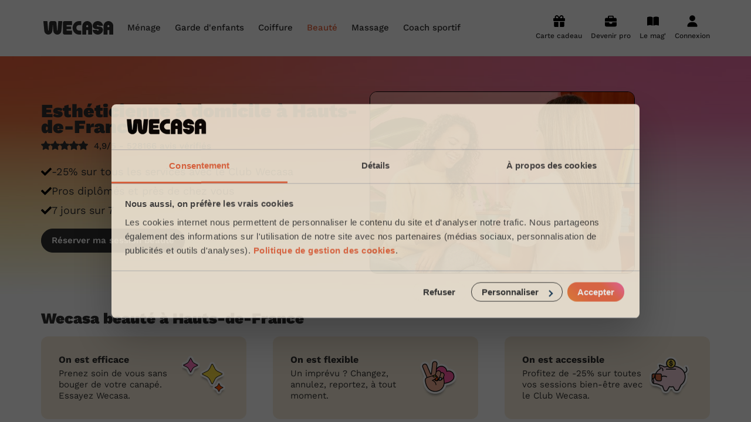

--- FILE ---
content_type: text/html; charset=utf-8
request_url: https://www.wecasa.fr/estheticienne-domicile/hauts-de-france
body_size: 22282
content:

<!DOCTYPE html>
<html class='' lang='fr-FR'>
<head>
<meta content='text/html; charset=UTF-8' http-equiv='Content-Type'>
<meta content='ie=edge' http-equiv='x-ua-compatible'>
<meta content='width=device-width, initial-scale=1, maximum-scale=1' name='viewport'>
<title>Esthéticienne à domicile à Hauts-de-France - Dès 34€</title>
<meta content='Votre esthéticienne à Hauts-de-France chez vous en 2 clics. Epilation, manucure, pédicure, maquillage ✓ Tarif dès 34€ ✓ 7j/7 de 7h à 22h ✓ Esthéticienne professionnelles diplômées ✓ Déplacement offert.' name='description'>
<link rel="canonical" href="https://www.wecasa.fr/estheticienne-domicile/hauts-de-france">
<meta charset='utf-8'>
<link href='/apple-touch-icon.png' rel='apple-touch-icon' sizes='180x180'>
<link href='/favicon-32x32.png' rel='icon' sizes='32x32' type='image/png'>
<link href='/favicon-16x16.png' rel='icon' sizes='16x16' type='image/png'>
<link href='/site.webmanifest' rel='manifest'>
<link color='#ea663f' href='/safari-pinned-tab.svg' rel='mask-icon'>
<meta content='Wecasa' name='apple-mobile-web-app-title'>
<meta content='Wecasa' name='application-name'>
<meta content='#da532c' name='msapplication-TileColor'>
<meta content='#ffffff' name='theme-color'>

<meta content='7af407d07002402c800d99d32eee9d1a' name='p:domain_verify'>

<meta content='summary' name='twitter:card'>
<meta content='@Wecasa_fr' name='twitter:site'>
<meta content='Esthéticienne à domicile à Hauts-de-France - Dès 34€ - Wecasa' name='twitter:title'>
<meta content='Votre esthéticienne à Hauts-de-France chez vous en 2 clics. Epilation, manucure, pédicure, maquillage ✓ Tarif dès 34€ ✓ 7j/7 de 7h à 22h ✓ Esthéticienne professionnelles diplômées ✓ Déplacement offert.' name='twitter:description'>
<meta content='https://www.wecasa.fr/assets/wecasa-social-logo-6c1be70d86b862e2d55d6968f50c56a9b37fc182ecadbfb12e1cad6ca8206a58.jpg' name='twitter:image'>
<meta content='https://www.wecasa.fr/estheticienne-domicile/hauts-de-france' property='og:url'>
<meta content='article' property='og:type'>
<meta content='Esthéticienne à domicile à Hauts-de-France - Dès 34€ - Wecasa' property='og:title'>
<meta content='Votre esthéticienne à Hauts-de-France chez vous en 2 clics. Epilation, manucure, pédicure, maquillage ✓ Tarif dès 34€ ✓ 7j/7 de 7h à 22h ✓ Esthéticienne professionnelles diplômées ✓ Déplacement offert.' property='og:description'>
<meta content='https://www.wecasa.fr/assets/wecasa-social-logo-6c1be70d86b862e2d55d6968f50c56a9b37fc182ecadbfb12e1cad6ca8206a58.jpg' property='og:image'>
<meta content='www.wecasa.fr' property='og:site_name'>

<script async defer src='//widget.trustpilot.com/bootstrap/v5/tp.widget.bootstrap.min.js' type='text/javascript'></script>

<script>
  window.dataLayer = window.dataLayer || [];
  window.dataLayer.push({ 'gtm.start': new Date().getTime(), event:'gtm.js' })
  window.dataLayer.push({ 'universe': "beauty", 'contentGroup': "Géolocalisé" })
</script>

<!-- Google Tag Manager -->
<script>(function(w,d,s,l,i){w[l]=w[l]||[];w[l].push({'gtm.start':
new Date().getTime(),event:'gtm.js'});var f=d.getElementsByTagName(s)[0],
j=d.createElement(s),dl=l!='dataLayer'?'&l='+l:'';j.async=true;j.src=
'https://acqui.wecasa.fr/72t515u4gjqkrvz.js?aw='+i.replace(/^GTM-/, '')+dl;f.parentNode.insertBefore(j,f);
})(window,document,'script','dataLayer','GTM-5K64L9');</script>
<!-- End Google Tag Manager -->

<meta name="csrf-param" content="authenticity_token" />
<meta name="csrf-token" content="L38EcxtL9-nfnAd2Lj5HiDN5zm4ASG1lCLKrpCis_EQUstPo5tuAOFcNwmz53N0iku_OcRuqmVbiL4IMnQpP2w" />
<link rel="preload" href="https://www.wecasa.fr/packs/media/fonts/work-sans-v18-latin-regular-ce971665e863d3b2fc8fe2f73ff30f06.woff2" as="font" type="font/woff2" crossorigin="anonymous">
<link rel="preload" href="https://www.wecasa.fr/packs/media/fonts/work-sans-v18-latin-700-db79812ac7e725f59dba3e5bd4706ccc.woff2" as="font" type="font/woff2" crossorigin="anonymous">
<link rel="preload" href="https://www.wecasa.fr/packs/media/fonts/work-sans-v18-latin-500-e31b5d6a252395e6093f6eff5455eb49.woff2" as="font" type="font/woff2" crossorigin="anonymous">
<link rel="preload" href="https://www.wecasa.fr/packs/media/fonts/work-sans-v18-latin-900-86c76c4526afd62f478a19fa7bc40a9b.woff2" as="font" type="font/woff2" crossorigin="anonymous">
<link rel="preload" href="https://www.wecasa.fr/packs/media/fonts/work-sans-v18-latin-600-1da16a19362715098335b92c147f7ea4.woff2" as="font" type="font/woff2" crossorigin="anonymous">
<link rel="preload" href="https://www.wecasa.fr/packs/media/fonts/work-sans-v18-latin-800-4fc9a65d3d3fbac4cfe1ef6733e03f47.woff2" as="font" type="font/woff2" crossorigin="anonymous">
<link rel="preload" href="https://www.wecasa.fr/packs/media/images/layouts/sprite-01c8b4b3458e25107214ee76ce17b3cc.svg" as="image" type="image/svg+xml">
<link rel="stylesheet" href="https://www.wecasa.fr/packs/css/application-d2a0399d.css" media="all" />


<script type="application/ld+json">{"@context":"http://schema.org/","@type":"Product","name":"Esthéticienne à domicile à Hauts-de-France","image":"https://www.wecasa.fr/assets/beauty/cover-xs-8fea13284f67869229b0ed0af9f7d600175b07ea8a5d45d3b98da312a18b6d9c.jpg","aggregateRating":{"@type":"AggregateRating","ratingValue":"4.9","ratingCount":528168,"worstRating":1,"bestRating":5}}</script>
</head>
<body class='universe-home beauty-home'>
<!-- Google Tag Manager (noscript) -->
<noscript><iframe src="https://acqui.wecasa.fr/ns.html?id=GTM-5K64L9"
height="0" width="0" style="display:none;visibility:hidden"></iframe></noscript>
<!-- End Google Tag Manager (noscript) -->

<header class='header js-main-header'>
<div class='container header__content'>
<a class="header__logo-link" href="/"><svg width="130" height="24" viewBox="0 0 130 24" fill="none" xmlns="http://www.w3.org/2000/svg" class="header__logo">
  <path d="M101.24 9.57H99c-1.1 0-1.67-.53-1.67-1.14 0-.75.57-1.41 1.67-1.41.73 0 1.35.44 1.58 1.08.07.17.25.28.44.28h6.5c.27 0 .48-.22.46-.48-.4-4.42-4.26-7.9-8.98-7.9-4.88 0-8.89 3.76-9 8.43.05 3.23 2.66 6 6.76 6H99c1.1 0 1.67.53 1.67 1.14 0 .75-.57 1.41-1.67 1.41-.73 0-1.35-.44-1.58-1.08a.47.47 0 0 0-.44-.28h-6.5a.45.45 0 0 0-.46.48c.4 4.42 4.26 7.9 8.98 7.9 4.88 0 8.89-3.76 9-8.43-.05-3.2-2.66-6-6.76-6ZM53.57 0H41.1A3.17 3.17 0 0 0 38 3.22v17.56c0 1.79 1.4 3.22 3.11 3.22h12.46c.24 0 .43-.2.43-.45v-6.27c0-.24-.2-.44-.43-.44H44.9a.44.44 0 0 1-.44-.45v-1.57c0-.25.2-.45.44-.45h7.05c.23 0 .43-.2.43-.44v-3.88c0-.24-.2-.45-.43-.45H44.9a.44.44 0 0 1-.44-.44V7.59c0-.25.2-.45.44-.45h8.67c.24 0 .43-.2.43-.45V.43c0-.23-.2-.43-.43-.43ZM69.59 0H66.1C59.97 0 55 5.37 55 12s4.97 12 11.1 12h3.49c.22 0 .41-.2.41-.45v-6.27c0-.24-.19-.44-.41-.44h-3.46a4.72 4.72 0 0 1-4.6-4.68c-.09-2.76 1.94-5.04 4.5-5.04h3.56c.22 0 .41-.2.41-.45V.4a.4.4 0 0 0-.41-.4ZM36.54.02h-6.07a.45.45 0 0 0-.44.4l-1.3 16.1a.41.41 0 0 1-.42.37.43.43 0 0 1-.42-.37L26.86 3.2A3.54 3.54 0 0 0 23.36 0h-5.7c-1.8 0-3.32 1.4-3.5 3.21l-1.03 13.3a.41.41 0 0 1-.42.38.43.43 0 0 1-.41-.37L11 .42a.45.45 0 0 0-.44-.4H4.44A.44.44 0 0 0 4 .51l1.63 17.1a7 7 0 0 0 7 6.39 7 7 0 0 0 7-6.4l.72-10.56c.02-.2.28-.2.3 0l.73 10.56a7.02 7.02 0 0 0 14 0L37 .5c0-.26-.22-.48-.46-.48ZM80.3 0C75.64.11 72 4.12 72 8.9v14.67c0 .24.2.44.43.44h6.05c.24 0 .43-.2.43-.44V16.3c0-.24.2-.44.43-.44h2.32c.23 0 .43.2.43.44v7.25c0 .24.2.44.43.44h6.05c.24 0 .43-.2.43-.44V8.73c0-4.9-3.93-8.86-8.7-8.73Zm1.79 10.2c0 .24-.2.44-.43.44h-2.32a.44.44 0 0 1-.43-.44V8.78c0-.82.59-1.58 1.38-1.69a1.6 1.6 0 0 1 1.8 1.62v1.49ZM117.3 0c-4.65.11-8.3 4.12-8.3 8.89v14.67c0 .24.2.44.43.44h6.05c.24 0 .43-.2.43-.44V16.3c0-.24.2-.44.43-.44h2.32c.23 0 .43.2.43.44v7.25c0 .24.2.44.43.44h6.05c.24 0 .43-.2.43-.44V8.73c0-4.9-3.93-8.86-8.7-8.73Zm1.79 10.2c0 .24-.2.44-.43.44h-2.32a.44.44 0 0 1-.43-.44V8.78c0-.82.59-1.58 1.39-1.69a1.6 1.6 0 0 1 1.79 1.62v1.49Z" fill="#2f2f2f"/>
</svg>
</a><nav class='header__navigation header__navigation--hide-desktop js-menu'>
<svg width="130" height="24" viewBox="0 0 130 24" fill="none" xmlns="http://www.w3.org/2000/svg" class="header__logo header__logo--mobile">
  <path d="M101.24 9.57H99c-1.1 0-1.67-.53-1.67-1.14 0-.75.57-1.41 1.67-1.41.73 0 1.35.44 1.58 1.08.07.17.25.28.44.28h6.5c.27 0 .48-.22.46-.48-.4-4.42-4.26-7.9-8.98-7.9-4.88 0-8.89 3.76-9 8.43.05 3.23 2.66 6 6.76 6H99c1.1 0 1.67.53 1.67 1.14 0 .75-.57 1.41-1.67 1.41-.73 0-1.35-.44-1.58-1.08a.47.47 0 0 0-.44-.28h-6.5a.45.45 0 0 0-.46.48c.4 4.42 4.26 7.9 8.98 7.9 4.88 0 8.89-3.76 9-8.43-.05-3.2-2.66-6-6.76-6ZM53.57 0H41.1A3.17 3.17 0 0 0 38 3.22v17.56c0 1.79 1.4 3.22 3.11 3.22h12.46c.24 0 .43-.2.43-.45v-6.27c0-.24-.2-.44-.43-.44H44.9a.44.44 0 0 1-.44-.45v-1.57c0-.25.2-.45.44-.45h7.05c.23 0 .43-.2.43-.44v-3.88c0-.24-.2-.45-.43-.45H44.9a.44.44 0 0 1-.44-.44V7.59c0-.25.2-.45.44-.45h8.67c.24 0 .43-.2.43-.45V.43c0-.23-.2-.43-.43-.43ZM69.59 0H66.1C59.97 0 55 5.37 55 12s4.97 12 11.1 12h3.49c.22 0 .41-.2.41-.45v-6.27c0-.24-.19-.44-.41-.44h-3.46a4.72 4.72 0 0 1-4.6-4.68c-.09-2.76 1.94-5.04 4.5-5.04h3.56c.22 0 .41-.2.41-.45V.4a.4.4 0 0 0-.41-.4ZM36.54.02h-6.07a.45.45 0 0 0-.44.4l-1.3 16.1a.41.41 0 0 1-.42.37.43.43 0 0 1-.42-.37L26.86 3.2A3.54 3.54 0 0 0 23.36 0h-5.7c-1.8 0-3.32 1.4-3.5 3.21l-1.03 13.3a.41.41 0 0 1-.42.38.43.43 0 0 1-.41-.37L11 .42a.45.45 0 0 0-.44-.4H4.44A.44.44 0 0 0 4 .51l1.63 17.1a7 7 0 0 0 7 6.39 7 7 0 0 0 7-6.4l.72-10.56c.02-.2.28-.2.3 0l.73 10.56a7.02 7.02 0 0 0 14 0L37 .5c0-.26-.22-.48-.46-.48ZM80.3 0C75.64.11 72 4.12 72 8.9v14.67c0 .24.2.44.43.44h6.05c.24 0 .43-.2.43-.44V16.3c0-.24.2-.44.43-.44h2.32c.23 0 .43.2.43.44v7.25c0 .24.2.44.43.44h6.05c.24 0 .43-.2.43-.44V8.73c0-4.9-3.93-8.86-8.7-8.73Zm1.79 10.2c0 .24-.2.44-.43.44h-2.32a.44.44 0 0 1-.43-.44V8.78c0-.82.59-1.58 1.38-1.69a1.6 1.6 0 0 1 1.8 1.62v1.49ZM117.3 0c-4.65.11-8.3 4.12-8.3 8.89v14.67c0 .24.2.44.43.44h6.05c.24 0 .43-.2.43-.44V16.3c0-.24.2-.44.43-.44h2.32c.23 0 .43.2.43.44v7.25c0 .24.2.44.43.44h6.05c.24 0 .43-.2.43-.44V8.73c0-4.9-3.93-8.86-8.7-8.73Zm1.79 10.2c0 .24-.2.44-.43.44h-2.32a.44.44 0 0 1-.43-.44V8.78c0-.82.59-1.58 1.39-1.69a1.6 1.6 0 0 1 1.79 1.62v1.49Z" fill="#2f2f2f"/>
</svg>
<p class='header__back'>
<svg class="header__back-icon"><use xlink:href="https://www.wecasa.fr/packs/media/images/symbol-defs-efc707fda53a486ffcb82b7de0b27f44.svg#icon-arrow-left" /></svg>
Retour
</p>
<ul class='header__mobile-menu js-menu-main-panel'>
<p class='header__mobile-menu-title'>Les univers</p>
<li>
Ménage &amp; repassage
<svg class="header__mobile-menu-icon"><use xlink:href="https://www.wecasa.fr/packs/media/images/symbol-defs-efc707fda53a486ffcb82b7de0b27f44.svg#icon-arrow-right" /></svg>
<ul>
<div class='header__mobile-menu-universe-container'>
<p class='header__mobile-menu-title'>Ménage sans engagement</p>
<span class="cta-track button button--primary button--md js-obfuscated-link obfuscated-link" data-o="L2RvbWVzdGljLWNsZWFuaW5nL2Jvb2tpbmc="><div class="text text--style-button-md cta-track">Réserver mon ménage
</div>
</span>
</div>
<p class='header__mobile-menu-title'>Les services ménage</p>
<li>
<span class="header__universe-submenu-service-link js-obfuscated-link obfuscated-link" data-o="L2ZlbW1lLW1lbmFnZS1kb21pY2lsZS9jYXQvbWVuYWdlLWV0YXQtZGVzLWxp
ZXV4">Ménage état des lieux</span>
</li>
<li>
<span class="header__universe-submenu-service-link js-obfuscated-link obfuscated-link" data-o="L2ZlbW1lLW1lbmFnZS1kb21pY2lsZS9jYXQvbWVuYWdlLXBlcnNvbm5lLWFn
ZWU=">Aide ménagère pour personne âgée</span>
</li>
<li>
<span class="header__universe-submenu-service-link js-obfuscated-link obfuscated-link" data-o="L2ZlbW1lLW1lbmFnZS1kb21pY2lsZS9jYXQvbWVuYWdlLXBvbmN0dWVs">Ménage ponctuel</span>
</li>
<li>
<span class="header__universe-submenu-service-link js-obfuscated-link obfuscated-link" data-o="L2ZlbW1lLW1lbmFnZS1kb21pY2lsZS9jYXQvbWVuYWdlLXJlZ3VsaWVy">Ménage régulier</span>
</li>
<li>
<span class="header__universe-submenu-service-link js-obfuscated-link obfuscated-link" data-o="L2ZlbW1lLW1lbmFnZS1kb21pY2lsZS9jYXQvbWVuYWdlLWRlLXByaW50ZW1w
cw==">Ménage de printemps</span>
</li>
<li class='header__mobile-menu-item header__mobile-menu-item--more'>
<span class="js-obfuscated-link obfuscated-link" data-o="L2ZlbW1lLW1lbmFnZS1kb21pY2lsZSN1bml2ZXJzZS1zZXJ2aWNlcw==">Voir les services ménage</span>
</li>
<li class='header__mobile-menu-item header__mobile-menu-item--other'>
<span class="js-obfuscated-link obfuscated-link" data-o="L3Byby9pbnNjcmlwdGlvbi1haWRlLW1lbmFnZXJl">Devenir aide ménagère Wecasa</span>
</li>
<p class='header__mobile-menu-title'>Partout en France</p>
<li>
Les villes
<svg class="header__mobile-menu-icon"><use xlink:href="https://www.wecasa.fr/packs/media/images/symbol-defs-efc707fda53a486ffcb82b7de0b27f44.svg#icon-arrow-right" /></svg>
<ul>
<li><span class="js-obfuscated-link obfuscated-link" data-o="L2ZlbW1lLW1lbmFnZS1kb21pY2lsZS9wYXJpcw==">Paris</span></li>
<li><span class="js-obfuscated-link obfuscated-link" data-o="L2ZlbW1lLW1lbmFnZS1kb21pY2lsZS9tYXJzZWlsbGU=">Marseille</span></li>
<li><span class="js-obfuscated-link obfuscated-link" data-o="L2ZlbW1lLW1lbmFnZS1kb21pY2lsZS9seW9u">Lyon</span></li>
<li><span class="js-obfuscated-link obfuscated-link" data-o="L2ZlbW1lLW1lbmFnZS1kb21pY2lsZS90b3Vsb3VzZS0zMTAwMC0zMTEwMC0z
MTIwMA==">Toulouse</span></li>
<li><span class="js-obfuscated-link obfuscated-link" data-o="L2ZlbW1lLW1lbmFnZS1kb21pY2lsZS9uaWNlLTA2MDAwLTA2MTAwLTA2MjAw">Nice</span></li>
<li><span class="js-obfuscated-link obfuscated-link" data-o="L2ZlbW1lLW1lbmFnZS1kb21pY2lsZS9uYW50ZXMtNDQwMDAtNDQxMDAtNDQy
MDA=">Nantes</span></li>
<li><span class="js-obfuscated-link obfuscated-link" data-o="L2ZlbW1lLW1lbmFnZS1kb21pY2lsZS9zdHJhc2JvdXJnLTY3MDAwLTY3MTAw
LTY3MjAw">Strasbourg</span></li>
<li><span class="js-obfuscated-link obfuscated-link" data-o="L2ZlbW1lLW1lbmFnZS1kb21pY2lsZS9tb250cGVsbGllci0zNDAwMC0zNDA3
MC0zNDA4MA==">Montpellier</span></li>
<li><span class="js-obfuscated-link obfuscated-link" data-o="L2ZlbW1lLW1lbmFnZS1kb21pY2lsZS9ib3JkZWF1eC0zMzAwMC0zMzEwMC0z
MzIwMA==">Bordeaux</span></li>
<li><span class="js-obfuscated-link obfuscated-link" data-o="L2ZlbW1lLW1lbmFnZS1kb21pY2lsZS9saWxsZS01OTAwMA==">Lille</span></li>
<li><span class="js-obfuscated-link obfuscated-link" data-o="L2ZlbW1lLW1lbmFnZS1kb21pY2lsZS9yZW5uZXMtMzUwMDAtMzUyMDAtMzU3
MDA=">Rennes</span></li>
<li><span class="js-obfuscated-link obfuscated-link" data-o="L2ZlbW1lLW1lbmFnZS1kb21pY2lsZS9ncmVub2JsZS0zODAwMC0zODEwMA==">Grenoble</span></li>
</ul>
</li>
<li>
Les régions
<svg class="header__mobile-menu-icon"><use xlink:href="https://www.wecasa.fr/packs/media/images/symbol-defs-efc707fda53a486ffcb82b7de0b27f44.svg#icon-arrow-right" /></svg>
<ul>
<li><span class="js-obfuscated-link obfuscated-link" data-o="L2ZlbW1lLW1lbmFnZS1kb21pY2lsZS9pbGUtZGUtZnJhbmNl">Île-de-France</span></li>
<li><span class="js-obfuscated-link obfuscated-link" data-o="L2ZlbW1lLW1lbmFnZS1kb21pY2lsZS9hdXZlcmduZS1yaG9uZS1hbHBlcw==">Auvergne-Rhône-Alpes</span></li>
<li><span class="js-obfuscated-link obfuscated-link" data-o="L2ZlbW1lLW1lbmFnZS1kb21pY2lsZS9wcm92ZW5jZS1hbHBlcy1jb3RlLWQt
YXp1cg==">Provence-Alpes-Côte d&#39;Azur</span></li>
<li><span class="js-obfuscated-link obfuscated-link" data-o="L2ZlbW1lLW1lbmFnZS1kb21pY2lsZS9ub3V2ZWxsZS1hcXVpdGFpbmU=">Nouvelle-Aquitaine</span></li>
<li><span class="js-obfuscated-link obfuscated-link" data-o="L2ZlbW1lLW1lbmFnZS1kb21pY2lsZS9oYXV0cy1kZS1mcmFuY2U=">Hauts-de-France</span></li>
<li><span class="js-obfuscated-link obfuscated-link" data-o="L2ZlbW1lLW1lbmFnZS1kb21pY2lsZS9vY2NpdGFuaWU=">Occitanie</span></li>
<li><span class="js-obfuscated-link obfuscated-link" data-o="L2ZlbW1lLW1lbmFnZS1kb21pY2lsZS9wYXlzLWRlLWxhLWxvaXJl">Pays de la Loire</span></li>
<li><span class="js-obfuscated-link obfuscated-link" data-o="L2ZlbW1lLW1lbmFnZS1kb21pY2lsZS9icmV0YWduZQ==">Bretagne</span></li>
<li><span class="js-obfuscated-link obfuscated-link" data-o="L2ZlbW1lLW1lbmFnZS1kb21pY2lsZS9ub3JtYW5kaWU=">Normandie</span></li>
<li><span class="js-obfuscated-link obfuscated-link" data-o="L2ZlbW1lLW1lbmFnZS1kb21pY2lsZS9ncmFuZC1lc3Q=">Grand Est</span></li>
<li><span class="js-obfuscated-link obfuscated-link" data-o="L2ZlbW1lLW1lbmFnZS1kb21pY2lsZS9ib3VyZ29nbmUtZnJhbmNoZS1jb210
ZQ==">Bourgogne-Franche-Comté</span></li>
<li><span class="js-obfuscated-link obfuscated-link" data-o="L2ZlbW1lLW1lbmFnZS1kb21pY2lsZS9jb3JzZQ==">Corse</span></li>
</ul>
</li>
<li class='header__mobile-menu-item header__mobile-menu-item--titlelize'>
Nos articles ménage
<svg class="header__mobile-menu-icon"><use xlink:href="https://www.wecasa.fr/packs/media/images/symbol-defs-efc707fda53a486ffcb82b7de0b27f44.svg#icon-arrow-right" /></svg>
<ul class='header__mobile-menu-item-list'>
<li><a href="/femme-menage-domicile/articles/hommes-femmes-menage-wecasa">Les hommes et femmes de ménage Wecasa</a></li>
<li><a href="/femme-menage-domicile/articles/credit-impot-menage">Déduction impôt femme de ménage : on vous dit tout sur le crédit d’impôt ménage</a></li>
<li><a href="/femme-menage-domicile/articles/aide-menagere">Aide-ménagère : leur savoir-faire</a></li>
<li><a href="/femme-menage-domicile/articles/premier-menage">Premier service de ménage à domicile : nos conseils pour vous préparer !</a></li>
<li><a href="/femme-menage-domicile/articles/menage-airbnb">Ménage Airbnb : pourquoi faire appel à des aides-ménagères professionnelles ?</a></li>
<li><a href="/femme-menage-domicile/articles/planning-taches-menageres">Planning des tâches ménagères : comment bien s’organiser</a></li>
<li><a href="/femme-menage-domicile/articles/menage-printemps">Ménage de printemps : nos astuces pour un grand ménage efficace</a></li>
<li><a href="/femme-menage-domicile/articles/femme-menage-pour-contre">Embaucher une femme de ménage : peser le pour et le contre</a></li>
<li><a href="/femme-menage-domicile/articles/produits-menagers">Produits ménagers : lesquels choisir, comment les fabriquer ?</a></li>
<li><a href="/femme-menage-domicile/articles/tarifs-prix">Tarif femme de ménage 2025 : Nettoyage et ménage à domicile à prix accessible</a></li>
</ul>
</li>
</ul>
</li>
<li>
Garde d&#39;enfants
<svg class="header__mobile-menu-icon"><use xlink:href="https://www.wecasa.fr/packs/media/images/symbol-defs-efc707fda53a486ffcb82b7de0b27f44.svg#icon-arrow-right" /></svg>
<ul>
<div class='header__mobile-menu-universe-container'>
<p class='header__mobile-menu-title'>Garde d&#39;enfants</p>
<span class="cta-track button button--primary button--md js-obfuscated-link obfuscated-link" data-o="L2NoaWxkY2FyZS9ib29raW5n"><div class="text text--style-button-md cta-track">Devis gratuit
</div>
</span>
</div>
<p class='header__mobile-menu-title'>Les services garde d&#39;enfants</p>
<li>
<span class="header__universe-submenu-service-link js-obfuscated-link obfuscated-link" data-o="L2dhcmRlLWVuZmFudC9jYXQvZ2FyZGUtZW5mYW50LW1hcmlhZ2U=">Garde d&#39;enfants mariage</span>
</li>
<li>
<span class="header__universe-submenu-service-link js-obfuscated-link obfuscated-link" data-o="L2dhcmRlLWVuZmFudC9jYXQvYmFieXNpdHRpbmctd2Vla2VuZA==">Babysitting week-end</span>
</li>
<li>
<span class="header__universe-submenu-service-link js-obfuscated-link obfuscated-link" data-o="L2dhcmRlLWVuZmFudC9jYXQvZ2FyZGUtcGVyaXNjb2xhaXJl">Garde périscolaire</span>
</li>
<li>
<span class="header__universe-submenu-service-link js-obfuscated-link obfuscated-link" data-o="L2dhcmRlLWVuZmFudC9jYXQvZ2FyZGUtZW5mYW50LXZhY2FuY2Vz">Garde d&#39;enfants vacances</span>
</li>
<li>
<span class="header__universe-submenu-service-link js-obfuscated-link obfuscated-link" data-o="L2dhcmRlLWVuZmFudC9jYXQvYmFieXNpdHRpbmctam91cm5lZQ==">Babysitting journée</span>
</li>
<li class='header__mobile-menu-item header__mobile-menu-item--more'>
<span class="js-obfuscated-link obfuscated-link" data-o="L2dhcmRlLWVuZmFudCN1bml2ZXJzZS1zZXJ2aWNlcw==">Voir les services garde d&#39;enfants</span>
</li>
<li class='header__mobile-menu-item header__mobile-menu-item--other'>
<span class="js-obfuscated-link obfuscated-link" data-o="L3Byby9pbnNjcmlwdGlvbi1ub3Vub3U=">Devenir nounou Wecasa</span>
</li>
<p class='header__mobile-menu-title'>Partout en France</p>
<li>
Les villes
<svg class="header__mobile-menu-icon"><use xlink:href="https://www.wecasa.fr/packs/media/images/symbol-defs-efc707fda53a486ffcb82b7de0b27f44.svg#icon-arrow-right" /></svg>
<ul>
<li><span class="js-obfuscated-link obfuscated-link" data-o="L2dhcmRlLWVuZmFudC9wYXJpcw==">Paris</span></li>
<li><span class="js-obfuscated-link obfuscated-link" data-o="L2dhcmRlLWVuZmFudC9seW9u">Lyon</span></li>
<li><span class="js-obfuscated-link obfuscated-link" data-o="L2dhcmRlLWVuZmFudC9jb3VyYmV2b2llLTkyNDAw">Courbevoie</span></li>
<li><span class="js-obfuscated-link obfuscated-link" data-o="L2dhcmRlLWVuZmFudC9ib3Vsb2duZS1iaWxsYW5jb3VydC05MjEwMA==">Boulogne-Billancourt</span></li>
<li><span class="js-obfuscated-link obfuscated-link" data-o="L2dhcmRlLWVuZmFudC9hc25pZXJlcy1zdXItc2VpbmUtOTI2MDA=">Asnières-sur-Seine</span></li>
<li><span class="js-obfuscated-link obfuscated-link" data-o="L2dhcmRlLWVuZmFudC9hcmdlbnRldWlsLTk1MTAw">Argenteuil</span></li>
<li><span class="js-obfuscated-link obfuscated-link" data-o="L2dhcmRlLWVuZmFudC9uZXVpbGx5LXN1ci1zZWluZS05MjIwMA==">Neuilly-sur-Seine</span></li>
<li><span class="js-obfuscated-link obfuscated-link" data-o="L2dhcmRlLWVuZmFudC9pc3N5LWxlcy1tb3VsaW5lYXV4LTkyMTMw">Issy-les-Moulineaux</span></li>
<li><span class="js-obfuscated-link obfuscated-link" data-o="L2dhcmRlLWVuZmFudC9zdXJlc25lcy05MjE1MA==">Suresnes</span></li>
<li><span class="js-obfuscated-link obfuscated-link" data-o="L2dhcmRlLWVuZmFudC92aW5jZW5uZXMtOTQzMDA=">Vincennes</span></li>
</ul>
</li>
<li>
Les régions
<svg class="header__mobile-menu-icon"><use xlink:href="https://www.wecasa.fr/packs/media/images/symbol-defs-efc707fda53a486ffcb82b7de0b27f44.svg#icon-arrow-right" /></svg>
<ul>
<li><span class="js-obfuscated-link obfuscated-link" data-o="L2dhcmRlLWVuZmFudC9pbGUtZGUtZnJhbmNl">Île-de-France</span></li>
<li><span class="js-obfuscated-link obfuscated-link" data-o="L2dhcmRlLWVuZmFudC9hdXZlcmduZS1yaG9uZS1hbHBlcw==">Auvergne-Rhône-Alpes</span></li>
<li><span class="js-obfuscated-link obfuscated-link" data-o="L2dhcmRlLWVuZmFudC9wcm92ZW5jZS1hbHBlcy1jb3RlLWQtYXp1cg==">Provence-Alpes-Côte d&#39;Azur</span></li>
<li><span class="js-obfuscated-link obfuscated-link" data-o="L2dhcmRlLWVuZmFudC9ub3V2ZWxsZS1hcXVpdGFpbmU=">Nouvelle-Aquitaine</span></li>
<li><span class="js-obfuscated-link obfuscated-link" data-o="L2dhcmRlLWVuZmFudC9oYXV0cy1kZS1mcmFuY2U=">Hauts-de-France</span></li>
<li><span class="js-obfuscated-link obfuscated-link" data-o="L2dhcmRlLWVuZmFudC9vY2NpdGFuaWU=">Occitanie</span></li>
<li><span class="js-obfuscated-link obfuscated-link" data-o="L2dhcmRlLWVuZmFudC9wYXlzLWRlLWxhLWxvaXJl">Pays de la Loire</span></li>
<li><span class="js-obfuscated-link obfuscated-link" data-o="L2dhcmRlLWVuZmFudC9icmV0YWduZQ==">Bretagne</span></li>
<li><span class="js-obfuscated-link obfuscated-link" data-o="L2dhcmRlLWVuZmFudC9ncmFuZC1lc3Q=">Grand Est</span></li>
<li><span class="js-obfuscated-link obfuscated-link" data-o="L2dhcmRlLWVuZmFudC9jZW50cmUtdmFsLWRlLWxvaXJl">Centre-Val de Loire</span></li>
</ul>
</li>
<li class='header__mobile-menu-item header__mobile-menu-item--titlelize'>
Nos articles garde d&#39;enfants
<svg class="header__mobile-menu-icon"><use xlink:href="https://www.wecasa.fr/packs/media/images/symbol-defs-efc707fda53a486ffcb82b7de0b27f44.svg#icon-arrow-right" /></svg>
<ul class='header__mobile-menu-item-list'>
<li><a href="/garde-enfant/articles/tout-savoir-sur-le-babysitting-ponctuel">Tout savoir sur le babysitting ponctuel </a></li>
<li><a href="/garde-enfant/articles/comment-trouver-une-assistante-maternelle-agreee">Comment trouver une assistante maternelle agréée ?</a></li>
<li><a href="/garde-enfant/articles/grille-tarifaire-assistante-maternelle">Grille tarifaire assistante maternelle : le guide ultime</a></li>
<li><a href="/garde-enfant/articles/nounou-wecasa">Comment sont sélectionnées les nounous pour la garde d’enfants Wecasa ?</a></li>
<li><a href="/garde-enfant/articles/frais-garde-enfant-impot">Crédit d&#39;impôt pour la garde d&#39;enfants : comment en bénéficier ?</a></li>
<li><a href="/garde-enfant/articles/comment-declarer-sa-nounou-a-la-caf">Comment déclarer sa nounou à la CAF ?</a></li>
<li><a href="/garde-enfant/articles/cmg-caf-garde-enfant">Qu&#39;est-ce que le CMG ou CAF garde d&#39;enfant ?</a></li>
<li><a href="/garde-enfant/articles/tarif-baby-sitting">Quel est le tarif d&#39;un baby-sitting en 2024 ?</a></li>
<li><a href="/garde-enfant/articles/nounou-domicile">Comment choisir sa nounou à domicile ?</a></li>
<li><a href="/garde-enfant/articles/tarif-garde-enfant">Combien coûte la garde d&#39;enfant ?</a></li>
</ul>
</li>
</ul>
</li>
<li>
Coiffure à domicile
<svg class="header__mobile-menu-icon"><use xlink:href="https://www.wecasa.fr/packs/media/images/symbol-defs-efc707fda53a486ffcb82b7de0b27f44.svg#icon-arrow-right" /></svg>
<ul>
<div class='header__mobile-menu-universe-container'>
<p class='header__mobile-menu-title'>Coiffeur à domicile</p>
<span class="cta-track button button--primary button--md js-obfuscated-link obfuscated-link" data-o="L21vYmlsZS1oYWlyZHJlc3Nlci9ib29raW5n"><div class="text text--style-button-md cta-track">Réserver ma session coiffure
</div>
</span>
</div>
<p class='header__mobile-menu-title'>Les services coiffure</p>
<li>
<span class="header__universe-submenu-service-link js-obfuscated-link obfuscated-link" data-o="L2NvaWZmdXJlLWRvbWljaWxlL3ByZXN0YXRpb24vY291cGUtZmVtbWUtY2hl
dmV1eC1jb3VydHM=">Coupe cheveux courts et mi-longs</span>
</li>
<li>
<span class="header__universe-submenu-service-link js-obfuscated-link obfuscated-link" data-o="L2NvaWZmdXJlLWRvbWljaWxlL3ByZXN0YXRpb24vY291cGUtaG9tbWU=">Coupe homme</span>
</li>
<li>
<span class="header__universe-submenu-service-link js-obfuscated-link obfuscated-link" data-o="L2NvaWZmdXJlLWRvbWljaWxlL3ByZXN0YXRpb24vYnJ1c2hpbmctY2hldmV1
eC1jb3VydHM=">Brushing (courts et mi-longs)</span>
</li>
<li>
<span class="header__universe-submenu-service-link js-obfuscated-link obfuscated-link" data-o="L2NvaWZmdXJlLWRvbWljaWxlL3ByZXN0YXRpb24vY291bGV1ci1yYWNpbmVz">Couleur (racines)</span>
</li>
<li>
<span class="header__universe-submenu-service-link js-obfuscated-link obfuscated-link" data-o="L2NvaWZmdXJlLWRvbWljaWxlL3ByZXN0YXRpb24vbWVjaGVz">Mèches</span>
</li>
<li class='header__mobile-menu-item header__mobile-menu-item--more'>
<span class="js-obfuscated-link obfuscated-link" data-o="L2NvaWZmdXJlLWRvbWljaWxlI3VuaXZlcnNlLXNlcnZpY2Vz">Voir les services coiffure</span>
</li>
<li class='header__mobile-menu-item header__mobile-menu-item--other'>
<span class="js-obfuscated-link obfuscated-link" data-o="L3Byby9pbnNjcmlwdGlvbi1jb2lmZmV1cg==">Devenir coiffeur Wecasa</span>
</li>
<p class='header__mobile-menu-title'>Partout en France</p>
<li>
Les villes
<svg class="header__mobile-menu-icon"><use xlink:href="https://www.wecasa.fr/packs/media/images/symbol-defs-efc707fda53a486ffcb82b7de0b27f44.svg#icon-arrow-right" /></svg>
<ul>
<li><span class="js-obfuscated-link obfuscated-link" data-o="L2NvaWZmdXJlLWRvbWljaWxlL3Bhcmlz">Paris</span></li>
<li><span class="js-obfuscated-link obfuscated-link" data-o="L2NvaWZmdXJlLWRvbWljaWxlL21hcnNlaWxsZQ==">Marseille</span></li>
<li><span class="js-obfuscated-link obfuscated-link" data-o="L2NvaWZmdXJlLWRvbWljaWxlL2x5b24=">Lyon</span></li>
<li><span class="js-obfuscated-link obfuscated-link" data-o="L2NvaWZmdXJlLWRvbWljaWxlL3RvdWxvdXNlLTMxMDAwLTMxMTAwLTMxMjAw">Toulouse</span></li>
<li><span class="js-obfuscated-link obfuscated-link" data-o="L2NvaWZmdXJlLWRvbWljaWxlL25pY2UtMDYwMDAtMDYxMDAtMDYyMDA=">Nice</span></li>
<li><span class="js-obfuscated-link obfuscated-link" data-o="L2NvaWZmdXJlLWRvbWljaWxlL25hbnRlcy00NDAwMC00NDEwMC00NDIwMA==">Nantes</span></li>
<li><span class="js-obfuscated-link obfuscated-link" data-o="L2NvaWZmdXJlLWRvbWljaWxlL3N0cmFzYm91cmctNjcwMDAtNjcxMDAtNjcy
MDA=">Strasbourg</span></li>
<li><span class="js-obfuscated-link obfuscated-link" data-o="L2NvaWZmdXJlLWRvbWljaWxlL21vbnRwZWxsaWVyLTM0MDAwLTM0MDcwLTM0
MDgw">Montpellier</span></li>
<li><span class="js-obfuscated-link obfuscated-link" data-o="L2NvaWZmdXJlLWRvbWljaWxlL2JvcmRlYXV4LTMzMDAwLTMzMTAwLTMzMjAw">Bordeaux</span></li>
<li><span class="js-obfuscated-link obfuscated-link" data-o="L2NvaWZmdXJlLWRvbWljaWxlL2xpbGxlLTU5MDAw">Lille</span></li>
<li><span class="js-obfuscated-link obfuscated-link" data-o="L2NvaWZmdXJlLWRvbWljaWxlL3Jlbm5lcy0zNTAwMC0zNTIwMC0zNTcwMA==">Rennes</span></li>
<li><span class="js-obfuscated-link obfuscated-link" data-o="L2NvaWZmdXJlLWRvbWljaWxlL2dyZW5vYmxlLTM4MDAwLTM4MTAw">Grenoble</span></li>
</ul>
</li>
<li>
Les régions
<svg class="header__mobile-menu-icon"><use xlink:href="https://www.wecasa.fr/packs/media/images/symbol-defs-efc707fda53a486ffcb82b7de0b27f44.svg#icon-arrow-right" /></svg>
<ul>
<li><span class="js-obfuscated-link obfuscated-link" data-o="L2NvaWZmdXJlLWRvbWljaWxlL2lsZS1kZS1mcmFuY2U=">Île-de-France</span></li>
<li><span class="js-obfuscated-link obfuscated-link" data-o="L2NvaWZmdXJlLWRvbWljaWxlL2F1dmVyZ25lLXJob25lLWFscGVz">Auvergne-Rhône-Alpes</span></li>
<li><span class="js-obfuscated-link obfuscated-link" data-o="L2NvaWZmdXJlLWRvbWljaWxlL3Byb3ZlbmNlLWFscGVzLWNvdGUtZC1henVy">Provence-Alpes-Côte d&#39;Azur</span></li>
<li><span class="js-obfuscated-link obfuscated-link" data-o="L2NvaWZmdXJlLWRvbWljaWxlL25vdXZlbGxlLWFxdWl0YWluZQ==">Nouvelle-Aquitaine</span></li>
<li><span class="js-obfuscated-link obfuscated-link" data-o="L2NvaWZmdXJlLWRvbWljaWxlL2hhdXRzLWRlLWZyYW5jZQ==">Hauts-de-France</span></li>
<li><span class="js-obfuscated-link obfuscated-link" data-o="L2NvaWZmdXJlLWRvbWljaWxlL29jY2l0YW5pZQ==">Occitanie</span></li>
<li><span class="js-obfuscated-link obfuscated-link" data-o="L2NvaWZmdXJlLWRvbWljaWxlL3BheXMtZGUtbGEtbG9pcmU=">Pays de la Loire</span></li>
<li><span class="js-obfuscated-link obfuscated-link" data-o="L2NvaWZmdXJlLWRvbWljaWxlL2JyZXRhZ25l">Bretagne</span></li>
<li><span class="js-obfuscated-link obfuscated-link" data-o="L2NvaWZmdXJlLWRvbWljaWxlL25vcm1hbmRpZQ==">Normandie</span></li>
<li><span class="js-obfuscated-link obfuscated-link" data-o="L2NvaWZmdXJlLWRvbWljaWxlL2dyYW5kLWVzdA==">Grand Est</span></li>
<li><span class="js-obfuscated-link obfuscated-link" data-o="L2NvaWZmdXJlLWRvbWljaWxlL2JvdXJnb2duZS1mcmFuY2hlLWNvbXRl">Bourgogne-Franche-Comté</span></li>
<li><span class="js-obfuscated-link obfuscated-link" data-o="L2NvaWZmdXJlLWRvbWljaWxlL2NvcnNl">Corse</span></li>
</ul>
</li>
<li class='header__mobile-menu-item header__mobile-menu-item--titlelize'>
Nos articles coiffure
<svg class="header__mobile-menu-icon"><use xlink:href="https://www.wecasa.fr/packs/media/images/symbol-defs-efc707fda53a486ffcb82b7de0b27f44.svg#icon-arrow-right" /></svg>
<ul class='header__mobile-menu-item-list'>
<li><a href="/coiffure-domicile/articles/10-idees-coupe-cheveux-enfants">10 idées de coupe cheveux enfants en 2022</a></li>
<li><a href="/coiffure-domicile/articles/10-idees-coupes-cheveux-homme">10 idées de coupes de cheveux pour homme en 2022</a></li>
<li><a href="/coiffure-domicile/articles/top-5-coiffure-enfant-fille"> Top 5 idées de coiffure enfant fille en 2022</a></li>
<li><a href="/coiffure-domicile/articles/top-5-idees-de-coiffure-pour-enfant-garcon">Top 5 idées de coiffure enfant garçon en 2022</a></li>
<li><a href="/coiffure-domicile/articles/prix-coupe-cheveux">Prix d&#39;une coupe de cheveux</a></li>
<li><a href="/coiffure-domicile/articles/coiffeur-ouvert-dimanche">Coiffeur ouvert dimanche : comment en trouver</a></li>
<li><a href="/coiffure-domicile/articles/secrets-belle-barbe">Les secrets d&#39;une belle barbe</a></li>
<li><a href="/coiffure-domicile/articles/coupe-cheveux-longs-femme">Les coupes de cheveux longs</a></li>
<li><a href="/coiffure-domicile/articles/faire-coiffure-domicile">Pourquoi faire une coiffure à domicile ?</a></li>
<li><a href="/coiffure-domicile/articles/coiffure-mariage">Coiffure de mariage : comment bien la choisir</a></li>
</ul>
</li>
</ul>
</li>
<li>
Beauté à domicile
<svg class="header__mobile-menu-icon"><use xlink:href="https://www.wecasa.fr/packs/media/images/symbol-defs-efc707fda53a486ffcb82b7de0b27f44.svg#icon-arrow-right" /></svg>
<ul>
<div class='header__mobile-menu-universe-container'>
<p class='header__mobile-menu-title'>Esthéticienne à domicile</p>
<a class="cta-track button button--primary button--md" href="/mobile-beauty/booking"><div class="text text--style-button-md cta-track">Réserver ma session beauté
</div>
</a>
</div>
<p class='header__mobile-menu-title'>Les services beauté</p>
<li>
<a class="header__universe-submenu-service-link" href="/estheticienne-domicile/prestation/epilation-sillon-inter-fessier">Sillon inter-fessier</a>
</li>
<li>
<a class="header__universe-submenu-service-link" href="/estheticienne-domicile/prestation/manucure">Manucure</a>
</li>
<li>
<a class="header__universe-submenu-service-link" href="/estheticienne-domicile/prestation/vernis-semi-permanent">Pose de vernis semi-permanent</a>
</li>
<li><a href="/estheticienne-domicile/cat/epilation-homme">Épilation homme</a></li>
<li class='header__mobile-menu-item header__mobile-menu-item--more'>
<a href="/estheticienne-domicile#universe-services">Voir les services beauté</a>
</li>
<li class='header__mobile-menu-item header__mobile-menu-item--other'>
<a href="/pro/inscription-estheticienne">Devenir esthéticienne Wecasa</a>
</li>
<p class='header__mobile-menu-title'>Partout en France</p>
<li>
Les villes
<svg class="header__mobile-menu-icon"><use xlink:href="https://www.wecasa.fr/packs/media/images/symbol-defs-efc707fda53a486ffcb82b7de0b27f44.svg#icon-arrow-right" /></svg>
<ul>
<li><a href="/estheticienne-domicile/paris">Paris</a></li>
<li><a href="/estheticienne-domicile/marseille">Marseille</a></li>
<li><a href="/estheticienne-domicile/lyon">Lyon</a></li>
<li><a href="/estheticienne-domicile/toulouse-31000-31100-31200">Toulouse</a></li>
<li><a href="/estheticienne-domicile/nice-06000-06100-06200">Nice</a></li>
<li><a href="/estheticienne-domicile/nantes-44000-44100-44200">Nantes</a></li>
<li><a href="/estheticienne-domicile/strasbourg-67000-67100-67200">Strasbourg</a></li>
<li><a href="/estheticienne-domicile/montpellier-34000-34070-34080">Montpellier</a></li>
<li><a href="/estheticienne-domicile/bordeaux-33000-33100-33200">Bordeaux</a></li>
<li><a href="/estheticienne-domicile/lille-59000">Lille</a></li>
<li><a href="/estheticienne-domicile/rennes-35000-35200-35700">Rennes</a></li>
<li><a href="/estheticienne-domicile/grenoble-38000-38100">Grenoble</a></li>
</ul>
</li>
<li>
Les régions
<svg class="header__mobile-menu-icon"><use xlink:href="https://www.wecasa.fr/packs/media/images/symbol-defs-efc707fda53a486ffcb82b7de0b27f44.svg#icon-arrow-right" /></svg>
<ul>
<li><a href="/estheticienne-domicile/ile-de-france">Île-de-France</a></li>
<li><a href="/estheticienne-domicile/auvergne-rhone-alpes">Auvergne-Rhône-Alpes</a></li>
<li><a href="/estheticienne-domicile/provence-alpes-cote-d-azur">Provence-Alpes-Côte d&#39;Azur</a></li>
<li><a href="/estheticienne-domicile/nouvelle-aquitaine">Nouvelle-Aquitaine</a></li>
<li><a href="/estheticienne-domicile/hauts-de-france">Hauts-de-France</a></li>
<li><a href="/estheticienne-domicile/occitanie">Occitanie</a></li>
<li><a href="/estheticienne-domicile/pays-de-la-loire">Pays de la Loire</a></li>
<li><a href="/estheticienne-domicile/bretagne">Bretagne</a></li>
<li><a href="/estheticienne-domicile/normandie">Normandie</a></li>
<li><a href="/estheticienne-domicile/grand-est">Grand Est</a></li>
<li><a href="/estheticienne-domicile/bourgogne-franche-comte">Bourgogne-Franche-Comté</a></li>
<li><a href="/estheticienne-domicile/corse">Corse</a></li>
</ul>
</li>
<li class='header__mobile-menu-item header__mobile-menu-item--titlelize'>
Nos articles beauté
<svg class="header__mobile-menu-icon"><use xlink:href="https://www.wecasa.fr/packs/media/images/symbol-defs-efc707fda53a486ffcb82b7de0b27f44.svg#icon-arrow-right" /></svg>
<ul class='header__mobile-menu-item-list'>
<li><a href="/estheticienne-domicile/articles/epilation-homme-domicile">Épilation à domicile, le choix idéal pour les hommes</a></li>
<li><a href="/estheticienne-domicile/articles/epilation-homme">Épilation homme : pourquoi ? Comment ? On vous dit tout</a></li>
<li><a href="/estheticienne-domicile/articles/epilation-grossesse">Épilation à domicile, le choix idéal pendant la grossesse</a></li>
<li><a href="/estheticienne-domicile/articles/estheticiennes-wecasa">Les esthéticiennes Wecasa : comment sont-elles sélectionnées ?</a></li>
<li><a href="/estheticienne-domicile/articles/meilleures-estheticiennes-paris">Les meilleures esthéticiennes de Paris</a></li>
<li><a href="/estheticienne-domicile/articles/epilation-levres">Épilation des lèvres : quelle technique choisir</a></li>
<li><a href="/estheticienne-domicile/articles/epilation-jambes">L’épilation jambe : quelles sont les techniques efficaces ?</a></li>
<li><a href="/estheticienne-domicile/articles/epilation-sourcils">Épilation des sourcils : tout ce qu&#39;il faut savoir</a></li>
<li><a href="/estheticienne-domicile/articles/epilation">L&#39;épilation à domicile : les questions les plus fréquemment posées aux esthéticiennes !</a></li>
<li><a href="/estheticienne-domicile/articles/soins-beaute-bien-etre-domicile">Soins beauté et bien-être : faites-vous chouchouter à domicile !</a></li>
</ul>
</li>
</ul>
</li>
<li>
Massage à domicile
<svg class="header__mobile-menu-icon"><use xlink:href="https://www.wecasa.fr/packs/media/images/symbol-defs-efc707fda53a486ffcb82b7de0b27f44.svg#icon-arrow-right" /></svg>
<ul>
<div class='header__mobile-menu-universe-container'>
<p class='header__mobile-menu-title'>Massage à domicile</p>
<span class="cta-track button button--primary button--md js-obfuscated-link obfuscated-link" data-o="L21vYmlsZS1tYXNzYWdlL2Jvb2tpbmc="><div class="text text--style-button-md cta-track">Réserver mon massage
</div>
</span>
</div>
<p class='header__mobile-menu-title'>Les services massage</p>
<li>
<span class="header__universe-submenu-service-link js-obfuscated-link obfuscated-link" data-o="L21hc3NhZ2UtZG9taWNpbGUvcHJlc3RhdGlvbi9tYXNzYWdlLWRlY291dmVy
dGU=">Massage découverte</span>
</li>
<li>
<span class="header__universe-submenu-service-link js-obfuscated-link obfuscated-link" data-o="L21vYmlsZS1tYXNzYWdlL2Jvb2tpbmc=">Massage relaxant</span>
</li>
<li>
<span class="header__universe-submenu-service-link js-obfuscated-link obfuscated-link" data-o="L21hc3NhZ2UtZG9taWNpbGUvcHJlc3RhdGlvbi9tYXNzYWdlLWRlZXAtdGlz
c3Vl">Massage deep tissue</span>
</li>
<li>
<span class="header__universe-submenu-service-link js-obfuscated-link obfuscated-link" data-o="L21hc3NhZ2UtZG9taWNpbGUvcHJlc3RhdGlvbi9tYXNzYWdlLWF5dXJ2ZWRp
cXVl">Massage ayurvédique</span>
</li>
<li>
<span class="header__universe-submenu-service-link js-obfuscated-link obfuscated-link" data-o="L21hc3NhZ2UtZG9taWNpbGUvcHJlc3RhdGlvbi9tYXNzYWdlLWxvbWktbG9t
aQ==">Massage lomi-lomi</span>
</li>
<li class='header__mobile-menu-item header__mobile-menu-item--more'>
<span class="js-obfuscated-link obfuscated-link" data-o="L21hc3NhZ2UtZG9taWNpbGUjdW5pdmVyc2Utc2VydmljZXM=">Voir les services massage</span>
</li>
<li class='header__mobile-menu-item header__mobile-menu-item--other'>
<span class="js-obfuscated-link obfuscated-link" data-o="L3Byby9pbnNjcmlwdGlvbi1tYXNzZXVy">Devenir masseur Wecasa</span>
</li>
<p class='header__mobile-menu-title'>Partout en France</p>
<li>
Les villes
<svg class="header__mobile-menu-icon"><use xlink:href="https://www.wecasa.fr/packs/media/images/symbol-defs-efc707fda53a486ffcb82b7de0b27f44.svg#icon-arrow-right" /></svg>
<ul>
<li><span class="js-obfuscated-link obfuscated-link" data-o="L21hc3NhZ2UtZG9taWNpbGUvcGFyaXM=">Paris</span></li>
<li><span class="js-obfuscated-link obfuscated-link" data-o="L21hc3NhZ2UtZG9taWNpbGUvbWFyc2VpbGxl">Marseille</span></li>
<li><span class="js-obfuscated-link obfuscated-link" data-o="L21hc3NhZ2UtZG9taWNpbGUvbHlvbg==">Lyon</span></li>
<li><span class="js-obfuscated-link obfuscated-link" data-o="L21hc3NhZ2UtZG9taWNpbGUvdG91bG91c2UtMzEwMDAtMzExMDAtMzEyMDA=">Toulouse</span></li>
<li><span class="js-obfuscated-link obfuscated-link" data-o="L21hc3NhZ2UtZG9taWNpbGUvbmljZS0wNjAwMC0wNjEwMC0wNjIwMA==">Nice</span></li>
<li><span class="js-obfuscated-link obfuscated-link" data-o="L21hc3NhZ2UtZG9taWNpbGUvbmFudGVzLTQ0MDAwLTQ0MTAwLTQ0MjAw">Nantes</span></li>
<li><span class="js-obfuscated-link obfuscated-link" data-o="L21hc3NhZ2UtZG9taWNpbGUvc3RyYXNib3VyZy02NzAwMC02NzEwMC02NzIw
MA==">Strasbourg</span></li>
<li><span class="js-obfuscated-link obfuscated-link" data-o="L21hc3NhZ2UtZG9taWNpbGUvbW9udHBlbGxpZXItMzQwMDAtMzQwNzAtMzQw
ODA=">Montpellier</span></li>
<li><span class="js-obfuscated-link obfuscated-link" data-o="L21hc3NhZ2UtZG9taWNpbGUvYm9yZGVhdXgtMzMwMDAtMzMxMDAtMzMyMDA=">Bordeaux</span></li>
<li><span class="js-obfuscated-link obfuscated-link" data-o="L21hc3NhZ2UtZG9taWNpbGUvbGlsbGUtNTkwMDA=">Lille</span></li>
<li><span class="js-obfuscated-link obfuscated-link" data-o="L21hc3NhZ2UtZG9taWNpbGUvcmVubmVzLTM1MDAwLTM1MjAwLTM1NzAw">Rennes</span></li>
<li><span class="js-obfuscated-link obfuscated-link" data-o="L21hc3NhZ2UtZG9taWNpbGUvZ3Jlbm9ibGUtMzgwMDAtMzgxMDA=">Grenoble</span></li>
</ul>
</li>
<li>
Les régions
<svg class="header__mobile-menu-icon"><use xlink:href="https://www.wecasa.fr/packs/media/images/symbol-defs-efc707fda53a486ffcb82b7de0b27f44.svg#icon-arrow-right" /></svg>
<ul>
<li><span class="js-obfuscated-link obfuscated-link" data-o="L21hc3NhZ2UtZG9taWNpbGUvaWxlLWRlLWZyYW5jZQ==">Île-de-France</span></li>
<li><span class="js-obfuscated-link obfuscated-link" data-o="L21hc3NhZ2UtZG9taWNpbGUvYXV2ZXJnbmUtcmhvbmUtYWxwZXM=">Auvergne-Rhône-Alpes</span></li>
<li><span class="js-obfuscated-link obfuscated-link" data-o="L21hc3NhZ2UtZG9taWNpbGUvcHJvdmVuY2UtYWxwZXMtY290ZS1kLWF6dXI=">Provence-Alpes-Côte d&#39;Azur</span></li>
<li><span class="js-obfuscated-link obfuscated-link" data-o="L21hc3NhZ2UtZG9taWNpbGUvbm91dmVsbGUtYXF1aXRhaW5l">Nouvelle-Aquitaine</span></li>
<li><span class="js-obfuscated-link obfuscated-link" data-o="L21hc3NhZ2UtZG9taWNpbGUvaGF1dHMtZGUtZnJhbmNl">Hauts-de-France</span></li>
<li><span class="js-obfuscated-link obfuscated-link" data-o="L21hc3NhZ2UtZG9taWNpbGUvb2NjaXRhbmll">Occitanie</span></li>
<li><span class="js-obfuscated-link obfuscated-link" data-o="L21hc3NhZ2UtZG9taWNpbGUvcGF5cy1kZS1sYS1sb2lyZQ==">Pays de la Loire</span></li>
<li><span class="js-obfuscated-link obfuscated-link" data-o="L21hc3NhZ2UtZG9taWNpbGUvYnJldGFnbmU=">Bretagne</span></li>
<li><span class="js-obfuscated-link obfuscated-link" data-o="L21hc3NhZ2UtZG9taWNpbGUvbm9ybWFuZGll">Normandie</span></li>
<li><span class="js-obfuscated-link obfuscated-link" data-o="L21hc3NhZ2UtZG9taWNpbGUvZ3JhbmQtZXN0">Grand Est</span></li>
<li><span class="js-obfuscated-link obfuscated-link" data-o="L21hc3NhZ2UtZG9taWNpbGUvYm91cmdvZ25lLWZyYW5jaGUtY29tdGU=">Bourgogne-Franche-Comté</span></li>
<li><span class="js-obfuscated-link obfuscated-link" data-o="L21hc3NhZ2UtZG9taWNpbGUvY29yc2U=">Corse</span></li>
</ul>
</li>
<li class='header__mobile-menu-item header__mobile-menu-item--titlelize'>
Nos articles massage
<svg class="header__mobile-menu-icon"><use xlink:href="https://www.wecasa.fr/packs/media/images/symbol-defs-efc707fda53a486ffcb82b7de0b27f44.svg#icon-arrow-right" /></svg>
<ul class='header__mobile-menu-item-list'>
<li><a href="/massage-domicile/articles/meilleures-masseuses-paris">Les meilleures masseuses de Paris</a></li>
<li><a href="/massage-domicile/articles/meilleurs-masseurs-paris">Les meilleurs masseurs de Paris</a></li>
<li><a href="/massage-domicile/articles/praticiens-wecasa">Les praticiens en massage Wecasa</a></li>
<li><a href="/massage-domicile/articles/massage-thailandais">Le massage thaïlandais à domicile</a></li>
<li><a href="/massage-domicile/articles/massage-prenatal">Tout savoir sur le massage prénatal : bienfaits, prix et conseils</a></li>
<li><a href="/massage-domicile/articles/massage-duo">Massage duo : le bonheur à deux !</a></li>
<li><a href="/massage-domicile/articles/massage-californien">Le massage californien à domicile</a></li>
</ul>
</li>
</ul>
</li>
<li>
Coach sportif à domicile
<svg class="header__mobile-menu-icon"><use xlink:href="https://www.wecasa.fr/packs/media/images/symbol-defs-efc707fda53a486ffcb82b7de0b27f44.svg#icon-arrow-right" /></svg>
<ul>
<div class='header__mobile-menu-universe-container'>
<p class='header__mobile-menu-title'>Coach sportif à domicile</p>
<span class="cta-track button button--primary button--md js-obfuscated-link obfuscated-link" data-o="L3Nwb3J0cy1jb2FjaGluZy9ib29raW5n"><div class="text text--style-button-md cta-track">Réserver ma séance de sport
</div>
</span>
</div>
<p class='header__mobile-menu-title'>Les services coach sportif</p>
<li>
<span class="header__universe-submenu-service-link js-obfuscated-link obfuscated-link" data-o="L2NvYWNoLXNwb3J0aWYtZG9taWNpbGUvcHJlc3RhdGlvbi9zb3Bocm9sb2dp
ZQ==">Séance de sophrologie</span>
</li>
<li>
<span class="header__universe-submenu-service-link js-obfuscated-link obfuscated-link" data-o="L2NvYWNoLXNwb3J0aWYtZG9taWNpbGUvcHJlc3RhdGlvbi9waWxhdGVz">Cours de pilates</span>
</li>
<li>
<span class="header__universe-submenu-service-link js-obfuscated-link obfuscated-link" data-o="L2NvYWNoLXNwb3J0aWYtZG9taWNpbGUvcHJlc3RhdGlvbi9zdHJldGNoaW5n">Cours de stretching</span>
</li>
<li>
<span class="header__universe-submenu-service-link js-obfuscated-link obfuscated-link" data-o="L2NvYWNoLXNwb3J0aWYtZG9taWNpbGUvcHJlc3RhdGlvbi9oaWl0">Cours de HIIT</span>
</li>
<li>
<span class="header__universe-submenu-service-link js-obfuscated-link obfuscated-link" data-o="L2NvYWNoLXNwb3J0aWYtZG9taWNpbGUvcHJlc3RhdGlvbi9jYXJkaW8tdHJh
aW5pbmc=">Cours de cardio-training</span>
</li>
<li class='header__mobile-menu-item header__mobile-menu-item--more'>
<span class="js-obfuscated-link obfuscated-link" data-o="L2NvYWNoLXNwb3J0aWYtZG9taWNpbGUjdW5pdmVyc2Utc2VydmljZXM=">Voir les services coach sportif</span>
</li>
<li class='header__mobile-menu-item header__mobile-menu-item--other'>
<span class="js-obfuscated-link obfuscated-link" data-o="L3Byby9pbnNjcmlwdGlvbi1jb2FjaC1zcG9ydGlm">Devenir coach sportif Wecasa</span>
</li>
<p class='header__mobile-menu-title'>Partout en France</p>
<li>
Les villes
<svg class="header__mobile-menu-icon"><use xlink:href="https://www.wecasa.fr/packs/media/images/symbol-defs-efc707fda53a486ffcb82b7de0b27f44.svg#icon-arrow-right" /></svg>
<ul>
<li><span class="js-obfuscated-link obfuscated-link" data-o="L2NvYWNoLXNwb3J0aWYtZG9taWNpbGUvcGFyaXM=">Paris</span></li>
<li><span class="js-obfuscated-link obfuscated-link" data-o="L2NvYWNoLXNwb3J0aWYtZG9taWNpbGUvbWFyc2VpbGxl">Marseille</span></li>
<li><span class="js-obfuscated-link obfuscated-link" data-o="L2NvYWNoLXNwb3J0aWYtZG9taWNpbGUvbHlvbg==">Lyon</span></li>
<li><span class="js-obfuscated-link obfuscated-link" data-o="L2NvYWNoLXNwb3J0aWYtZG9taWNpbGUvdG91bG91c2UtMzEwMDAtMzExMDAt
MzEyMDA=">Toulouse</span></li>
<li><span class="js-obfuscated-link obfuscated-link" data-o="L2NvYWNoLXNwb3J0aWYtZG9taWNpbGUvbmljZS0wNjAwMC0wNjEwMC0wNjIw
MA==">Nice</span></li>
<li><span class="js-obfuscated-link obfuscated-link" data-o="L2NvYWNoLXNwb3J0aWYtZG9taWNpbGUvbmFudGVzLTQ0MDAwLTQ0MTAwLTQ0
MjAw">Nantes</span></li>
<li><span class="js-obfuscated-link obfuscated-link" data-o="L2NvYWNoLXNwb3J0aWYtZG9taWNpbGUvc3RyYXNib3VyZy02NzAwMC02NzEw
MC02NzIwMA==">Strasbourg</span></li>
<li><span class="js-obfuscated-link obfuscated-link" data-o="L2NvYWNoLXNwb3J0aWYtZG9taWNpbGUvbW9udHBlbGxpZXItMzQwMDAtMzQw
NzAtMzQwODA=">Montpellier</span></li>
<li><span class="js-obfuscated-link obfuscated-link" data-o="L2NvYWNoLXNwb3J0aWYtZG9taWNpbGUvYm9yZGVhdXgtMzMwMDAtMzMxMDAt
MzMyMDA=">Bordeaux</span></li>
<li><span class="js-obfuscated-link obfuscated-link" data-o="L2NvYWNoLXNwb3J0aWYtZG9taWNpbGUvbGlsbGUtNTkwMDA=">Lille</span></li>
<li><span class="js-obfuscated-link obfuscated-link" data-o="L2NvYWNoLXNwb3J0aWYtZG9taWNpbGUvcmVubmVzLTM1MDAwLTM1MjAwLTM1
NzAw">Rennes</span></li>
<li><span class="js-obfuscated-link obfuscated-link" data-o="L2NvYWNoLXNwb3J0aWYtZG9taWNpbGUvZ3Jlbm9ibGUtMzgwMDAtMzgxMDA=">Grenoble</span></li>
</ul>
</li>
<li>
Les régions
<svg class="header__mobile-menu-icon"><use xlink:href="https://www.wecasa.fr/packs/media/images/symbol-defs-efc707fda53a486ffcb82b7de0b27f44.svg#icon-arrow-right" /></svg>
<ul>
<li><span class="js-obfuscated-link obfuscated-link" data-o="L2NvYWNoLXNwb3J0aWYtZG9taWNpbGUvaWxlLWRlLWZyYW5jZQ==">Île-de-France</span></li>
<li><span class="js-obfuscated-link obfuscated-link" data-o="L2NvYWNoLXNwb3J0aWYtZG9taWNpbGUvYm91cmdvZ25lLWZyYW5jaGUtY29t
dGU=">Bourgogne-Franche-Comté</span></li>
<li><span class="js-obfuscated-link obfuscated-link" data-o="L2NvYWNoLXNwb3J0aWYtZG9taWNpbGUvbm9ybWFuZGll">Normandie</span></li>
<li><span class="js-obfuscated-link obfuscated-link" data-o="L2NvYWNoLXNwb3J0aWYtZG9taWNpbGUvaGF1dHMtZGUtZnJhbmNl">Hauts-de-France</span></li>
<li><span class="js-obfuscated-link obfuscated-link" data-o="L2NvYWNoLXNwb3J0aWYtZG9taWNpbGUvZ3JhbmQtZXN0">Grand Est</span></li>
<li><span class="js-obfuscated-link obfuscated-link" data-o="L2NvYWNoLXNwb3J0aWYtZG9taWNpbGUvcGF5cy1kZS1sYS1sb2lyZQ==">Pays de la Loire</span></li>
<li><span class="js-obfuscated-link obfuscated-link" data-o="L2NvYWNoLXNwb3J0aWYtZG9taWNpbGUvYnJldGFnbmU=">Bretagne</span></li>
<li><span class="js-obfuscated-link obfuscated-link" data-o="L2NvYWNoLXNwb3J0aWYtZG9taWNpbGUvbm91dmVsbGUtYXF1aXRhaW5l">Nouvelle-Aquitaine</span></li>
<li><span class="js-obfuscated-link obfuscated-link" data-o="L2NvYWNoLXNwb3J0aWYtZG9taWNpbGUvb2NjaXRhbmll">Occitanie</span></li>
<li><span class="js-obfuscated-link obfuscated-link" data-o="L2NvYWNoLXNwb3J0aWYtZG9taWNpbGUvYXV2ZXJnbmUtcmhvbmUtYWxwZXM=">Auvergne-Rhône-Alpes</span></li>
<li><span class="js-obfuscated-link obfuscated-link" data-o="L2NvYWNoLXNwb3J0aWYtZG9taWNpbGUvcHJvdmVuY2UtYWxwZXMtY290ZS1k
LWF6dXI=">Provence-Alpes-Côte d&#39;Azur</span></li>
<li><span class="js-obfuscated-link obfuscated-link" data-o="L2NvYWNoLXNwb3J0aWYtZG9taWNpbGUvY2VudHJlLXZhbC1kZS1sb2lyZQ==">Centre-Val de Loire</span></li>
</ul>
</li>
</ul>
</li>
<li><a href="/carte-cadeau">Carte cadeau</a></li>
<p class='header__mobile-menu-title'>Mon compte</p>
<li>
<span class="js-obfuscated-link obfuscated-link" data-o="L2N1c3RvbWVyLWFyZWEvbG9naW4=">Connexion</span>
</li>
<p class='header__mobile-menu-title'>À propos</p>
<li><span class="js-obfuscated-link obfuscated-link" data-o="L3BhZ2UvY29udGFjdA==">Nous contacter</span></li>
<li><span target="_blank" rel="noopener" class="js-obfuscated-link obfuscated-link" data-o="aHR0cHM6Ly9oZWxwLndlY2FzYS5mci9mci8=">Centre d&#39;aide</span></li>
<li><span class="js-obfuscated-link obfuscated-link" data-o="L21hZy8=">Le Mag&#39; Wecasa</span></li>
<li class='header__mobile-menu-item header__mobile-menu-item--other'>
<span class="js-obfuscated-link obfuscated-link" data-o="L3Bybw==">Devenir pro Wecasa</span>
</li>
</ul>
</nav>
<nav class='header__navigation header__navigation--hide-mobile'>
<ul class='header__universes'>
<li class='header__universe'>
<a class="header__link" href="/femme-menage-domicile"><span class='header__link-content'>Ménage</span>
</a><div class='header__universe-submenu'>
<div class='header__universe-submenu-book-container'>
<span class='h3 header__universe-submenu-title'>Ménage sans engagement</span>
<span class="cta-track button button--primary button--md js-obfuscated-link obfuscated-link" data-o="L2RvbWVzdGljLWNsZWFuaW5nL2Jvb2tpbmc="><div class="text text--style-button-md cta-track">Réserver mon ménage
</div>
</span>
<div class='header__universe-submenu-pro-container'>
<div class='arrow-link'>
<span class='arrow-link__text'>
<span class="arrow-link__anchor js-obfuscated-link obfuscated-link" data-o="L3Byby9pbnNjcmlwdGlvbi1haWRlLW1lbmFnZXJl">Devenir aide ménagère Wecasa</span>
</span>
<span class='arrow-link__icon'>
<svg class="icon"><use xlink:href="https://www.wecasa.fr/packs/media/images/symbol-defs-efc707fda53a486ffcb82b7de0b27f44.svg#icon-to" /></svg>
</span>
</div>

</div>
</div>
<span class='header__universe-submenu-services-title'>
Les services ménage
</span>
<ul class='header__universe-submenu-services'>
<li class='header__universe-submenu-service'>
<span class="header__universe-submenu-service-link js-obfuscated-link obfuscated-link" data-o="L2ZlbW1lLW1lbmFnZS1kb21pY2lsZS9jYXQvbWVuYWdlLWV0YXQtZGVzLWxp
ZXV4">Ménage état des lieux</span>
</li>
<li class='header__universe-submenu-service'>
<span class="header__universe-submenu-service-link js-obfuscated-link obfuscated-link" data-o="L2ZlbW1lLW1lbmFnZS1kb21pY2lsZS9jYXQvbWVuYWdlLXBlcnNvbm5lLWFn
ZWU=">Aide ménagère pour personne âgée</span>
</li>
<li class='header__universe-submenu-service'>
<span class="header__universe-submenu-service-link js-obfuscated-link obfuscated-link" data-o="L2ZlbW1lLW1lbmFnZS1kb21pY2lsZS9jYXQvbWVuYWdlLXBvbmN0dWVs">Ménage ponctuel</span>
</li>
<li class='header__universe-submenu-service'>
<span class="header__universe-submenu-service-link js-obfuscated-link obfuscated-link" data-o="L2ZlbW1lLW1lbmFnZS1kb21pY2lsZS9jYXQvbWVuYWdlLXJlZ3VsaWVy">Ménage régulier</span>
</li>
<li class='header__universe-submenu-service'>
<span class="header__universe-submenu-service-link js-obfuscated-link obfuscated-link" data-o="L2ZlbW1lLW1lbmFnZS1kb21pY2lsZS9jYXQvbWVuYWdlLWRlLXByaW50ZW1w
cw==">Ménage de printemps</span>
</li>
<li class='header__universe-submenu-service'>
<span class="header__universe-submenu-service-link js-obfuscated-link obfuscated-link" data-o="L2ZlbW1lLW1lbmFnZS1kb21pY2lsZS9jYXQvbWVuYWdlLWNsYXNzaXF1ZQ==">Ménage classique</span>
</li>
<li class='header__universe-submenu-service'>
<span class="header__universe-submenu-service-link js-obfuscated-link obfuscated-link" data-o="L2ZlbW1lLW1lbmFnZS1kb21pY2lsZS9jYXQvbWVuYWdlLWludGVyLWxvY2F0
aW9ucw==">Ménage location pour son propre domicile</span>
</li>
<li class='header__universe-submenu-service'>
<span class="header__universe-submenu-service-link js-obfuscated-link obfuscated-link" data-o="L2ZlbW1lLW1lbmFnZS1kb21pY2lsZS9jYXQvcmVwYXNzYWdl">Repassage à domicile</span>
</li>
<li class='header__universe-submenu-service'>
<span class="header__universe-submenu-service-link js-obfuscated-link obfuscated-link" data-o="L2ZlbW1lLW1lbmFnZS1kb21pY2lsZS9jYXQvbWVuYWdlLWRlbWVuYWdlbWVu
dA==">Ménage déménagement</span>
</li>
<li class='header__universe-submenu-service'>
<span class="header__universe-submenu-service-link js-obfuscated-link obfuscated-link" data-o="L2ZlbW1lLW1lbmFnZS1kb21pY2lsZS9jYXQvbWVuYWdlLWV0LXJlcGFzc2Fn
ZQ==">Ménage et repassage</span>
</li>
</ul>
<span class="header__universe-submenu-service-others link link--primary js-obfuscated-link obfuscated-link" data-o="L2ZlbW1lLW1lbmFnZS1kb21pY2lsZSN1bml2ZXJzZS1zZXJ2aWNlcw==">Autres services ménage</span>
</div>
</li>
<li class='header__universe'>
<a class="header__link" href="/garde-enfant"><span class='header__link-content'>Garde d&#39;enfants</span>
</a><div class='header__universe-submenu'>
<div class='header__universe-submenu-book-container'>
<span class='h3 header__universe-submenu-title'>Garde d&#39;enfants</span>
<span class="cta-track button button--primary button--md js-obfuscated-link obfuscated-link" data-o="L2NoaWxkY2FyZS9ib29raW5n"><div class="text text--style-button-md cta-track">Devis gratuit
</div>
</span>
<div class='header__universe-submenu-pro-container'>
<div class='arrow-link'>
<span class='arrow-link__text'>
<span class="arrow-link__anchor js-obfuscated-link obfuscated-link" data-o="L3Byby9pbnNjcmlwdGlvbi1ub3Vub3U=">Devenir nounou Wecasa</span>
</span>
<span class='arrow-link__icon'>
<svg class="icon"><use xlink:href="https://www.wecasa.fr/packs/media/images/symbol-defs-efc707fda53a486ffcb82b7de0b27f44.svg#icon-to" /></svg>
</span>
</div>

</div>
</div>
<span class='header__universe-submenu-services-title'>
Les services garde d&#39;enfants
</span>
<ul class='header__universe-submenu-services'>
<li class='header__universe-submenu-service'>
<span class="header__universe-submenu-service-link js-obfuscated-link obfuscated-link" data-o="L2dhcmRlLWVuZmFudC9jYXQvZ2FyZGUtZW5mYW50LW1hcmlhZ2U=">Garde d&#39;enfants mariage</span>
</li>
<li class='header__universe-submenu-service'>
<span class="header__universe-submenu-service-link js-obfuscated-link obfuscated-link" data-o="L2dhcmRlLWVuZmFudC9jYXQvYmFieXNpdHRpbmctd2Vla2VuZA==">Babysitting week-end</span>
</li>
<li class='header__universe-submenu-service'>
<span class="header__universe-submenu-service-link js-obfuscated-link obfuscated-link" data-o="L2dhcmRlLWVuZmFudC9jYXQvZ2FyZGUtcGVyaXNjb2xhaXJl">Garde périscolaire</span>
</li>
<li class='header__universe-submenu-service'>
<span class="header__universe-submenu-service-link js-obfuscated-link obfuscated-link" data-o="L2dhcmRlLWVuZmFudC9jYXQvZ2FyZGUtZW5mYW50LXZhY2FuY2Vz">Garde d&#39;enfants vacances</span>
</li>
<li class='header__universe-submenu-service'>
<span class="header__universe-submenu-service-link js-obfuscated-link obfuscated-link" data-o="L2dhcmRlLWVuZmFudC9jYXQvYmFieXNpdHRpbmctam91cm5lZQ==">Babysitting journée</span>
</li>
<li class='header__universe-submenu-service'>
<span class="header__universe-submenu-service-link js-obfuscated-link obfuscated-link" data-o="L2dhcmRlLWVuZmFudC9jYXQvZ2FyZGUtZW5mYW50LW1lcmNyZWRp">Garde d&#39;enfants mercredi</span>
</li>
<li class='header__universe-submenu-service'>
<span class="header__universe-submenu-service-link js-obfuscated-link obfuscated-link" data-o="L2dhcmRlLWVuZmFudC9jYXQvYmFieXNpdHRpbmctc29pcg==">Babysitting soirée</span>
</li>
<li class='header__universe-submenu-service'>
<span class="header__universe-submenu-service-link js-obfuscated-link obfuscated-link" data-o="L2dhcmRlLWVuZmFudC9jYXQvc29ydGllLWVjb2xl">Sortie d’école</span>
</li>
</ul>
<span class="header__universe-submenu-service-others link link--primary js-obfuscated-link obfuscated-link" data-o="L2dhcmRlLWVuZmFudCN1bml2ZXJzZS1zZXJ2aWNlcw==">Autres services garde d&#39;enfants</span>
</div>
</li>
<li class='header__universe'>
<a class="header__link" href="/coiffure-domicile"><span class='header__link-content'>Coiffure</span>
</a><div class='header__universe-submenu'>
<div class='header__universe-submenu-book-container'>
<span class='h3 header__universe-submenu-title'>Coiffeur à domicile</span>
<span class="cta-track button button--primary button--md js-obfuscated-link obfuscated-link" data-o="L21vYmlsZS1oYWlyZHJlc3Nlci9ib29raW5n"><div class="text text--style-button-md cta-track">Réserver ma session coiffure
</div>
</span>
<div class='header__universe-submenu-pro-container'>
<div class='arrow-link'>
<span class='arrow-link__text'>
<span class="arrow-link__anchor js-obfuscated-link obfuscated-link" data-o="L3Byby9pbnNjcmlwdGlvbi1jb2lmZmV1cg==">Devenir coiffeur Wecasa</span>
</span>
<span class='arrow-link__icon'>
<svg class="icon"><use xlink:href="https://www.wecasa.fr/packs/media/images/symbol-defs-efc707fda53a486ffcb82b7de0b27f44.svg#icon-to" /></svg>
</span>
</div>

</div>
</div>
<span class='header__universe-submenu-services-title'>
Les services coiffure
</span>
<ul class='header__universe-submenu-services'>
<li class='header__universe-submenu-service'>
<span class="header__universe-submenu-service-link js-obfuscated-link obfuscated-link" data-o="L2NvaWZmdXJlLWRvbWljaWxlL3ByZXN0YXRpb24vY291cGUtZmVtbWUtY2hl
dmV1eC1jb3VydHM=">Coupe cheveux courts et mi-longs</span>
</li>
<li class='header__universe-submenu-service'>
<span class="header__universe-submenu-service-link js-obfuscated-link obfuscated-link" data-o="L2NvaWZmdXJlLWRvbWljaWxlL3ByZXN0YXRpb24vY291cGUtaG9tbWU=">Coupe homme</span>
</li>
<li class='header__universe-submenu-service'>
<span class="header__universe-submenu-service-link js-obfuscated-link obfuscated-link" data-o="L2NvaWZmdXJlLWRvbWljaWxlL3ByZXN0YXRpb24vYnJ1c2hpbmctY2hldmV1
eC1jb3VydHM=">Brushing (courts et mi-longs)</span>
</li>
<li class='header__universe-submenu-service'>
<span class="header__universe-submenu-service-link js-obfuscated-link obfuscated-link" data-o="L2NvaWZmdXJlLWRvbWljaWxlL3ByZXN0YXRpb24vY291bGV1ci1yYWNpbmVz">Couleur (racines)</span>
</li>
<li class='header__universe-submenu-service'>
<span class="header__universe-submenu-service-link js-obfuscated-link obfuscated-link" data-o="L2NvaWZmdXJlLWRvbWljaWxlL3ByZXN0YXRpb24vbWVjaGVz">Mèches</span>
</li>
<li class='header__universe-submenu-service'>
<span class="header__universe-submenu-service-link js-obfuscated-link obfuscated-link" data-o="L2NvaWZmdXJlLWRvbWljaWxlL3ByZXN0YXRpb24vYmFsYXlhZ2U=">Balayage</span>
</li>
<li class='header__universe-submenu-service'>
<span class="header__universe-submenu-service-link js-obfuscated-link obfuscated-link" data-o="L2NvaWZmdXJlLWRvbWljaWxlL3ByZXN0YXRpb24vY29pZmZ1cmUtc29pcmVl">Coiffure de soirée (chignon, tresses, attaches…)</span>
</li>
<li class='header__universe-submenu-service'>
<span class="header__universe-submenu-service-link js-obfuscated-link obfuscated-link" data-o="L2NvaWZmdXJlLWRvbWljaWxlL3ByZXN0YXRpb24vY29pZmZ1cmUtbWFyaWVl">Coiffure de mariée</span>
</li>
<li class='header__universe-submenu-service'>
<span class="header__universe-submenu-service-link js-obfuscated-link obfuscated-link" data-o="L2NvaWZmdXJlLWRvbWljaWxlL3ByZXN0YXRpb24vbGlzc2FnZS1icmVzaWxp
ZW4=">Lissage brésilien</span>
</li>
<li class='header__universe-submenu-service'>
<span class="header__universe-submenu-service-link js-obfuscated-link obfuscated-link" data-o="L2NvaWZmdXJlLWRvbWljaWxlL3ByZXN0YXRpb24vY291cGUtZW5mYW50">Coupe enfant</span>
</li>
</ul>
<span class="header__universe-submenu-service-others link link--primary js-obfuscated-link obfuscated-link" data-o="L2NvaWZmdXJlLWRvbWljaWxlI3VuaXZlcnNlLXNlcnZpY2Vz">Autres services coiffure</span>
</div>
</li>
<li class='header__universe header__universe--selected'>
<a class="header__link" href="/estheticienne-domicile"><span class='header__link-content'>Beauté</span>
</a><div class='header__universe-submenu'>
<div class='header__universe-submenu-book-container'>
<span class='h3 header__universe-submenu-title'>Esthéticienne à domicile</span>
<a class="cta-track button button--primary button--md" href="/mobile-beauty/booking"><div class="text text--style-button-md cta-track">Réserver ma session beauté
</div>
</a>
<div class='header__universe-submenu-pro-container'>
<div class='arrow-link'>
<span class='arrow-link__text'>
<a class="arrow-link__anchor" href="/pro/inscription-estheticienne">Devenir esthéticienne Wecasa</a>
</span>
<span class='arrow-link__icon'>
<svg class="icon"><use xlink:href="https://www.wecasa.fr/packs/media/images/symbol-defs-efc707fda53a486ffcb82b7de0b27f44.svg#icon-to" /></svg>
</span>
</div>

</div>
</div>
<span class='header__universe-submenu-services-title'>
Les services beauté
</span>
<ul class='header__universe-submenu-services'>
<li class='header__universe-submenu-service'>
<a class="header__universe-submenu-service-link" href="/estheticienne-domicile/prestation/epilation-sillon-inter-fessier">Épilation du sillon inter-fessier</a>
</li>
<li class='header__universe-submenu-service'>
<a class="header__universe-submenu-service-link" href="/estheticienne-domicile/prestation/manucure">Manucure</a>
</li>
<li class='header__universe-submenu-service'>
<a class="header__universe-submenu-service-link" href="/estheticienne-domicile/prestation/vernis-semi-permanent">Pose de vernis semi-permanent mains</a>
</li>
<li class='header__universe-submenu-service'>
<a class="header__universe-submenu-service-link" href="/estheticienne-domicile/prestation/epilation-maillot-integral">Épilation Maillot intégral</a>
</li>
<li class='header__universe-submenu-service'>
<a class="header__universe-submenu-service-link" href="/estheticienne-domicile/prestation/epilation-sourcils">Épilation des sourcils</a>
</li>
<li class='header__universe-submenu-service'>
<a class="header__universe-submenu-service-link" href="/estheticienne-domicile/prestation/epilation-aisselles">Épilation aisselles</a>
</li>
<li class='header__universe-submenu-service'>
<a class="header__universe-submenu-service-link" href="/estheticienne-domicile/prestation/epilation-jambes">Épilation des jambes entières</a>
</li>
<li class='header__universe-submenu-service'>
<a class="header__universe-submenu-service-link" href="/estheticienne-domicile/prestation/vernis-pieds-semi-permanent">Vernis des pieds semi-permanent</a>
</li>
<li class='header__universe-submenu-service'>
<a class="header__universe-submenu-service-link" href="/estheticienne-domicile/prestation/epilation-demi-jambes">Épilation 1/2 jambes</a>
</li>
<li class='header__universe-submenu-service'>
<a class="header__universe-submenu-service-link" href="/estheticienne-domicile/prestation/beaute-pieds-complete">Beauté des pieds complète</a>
</li>
<li class='header__universe-submenu-service'>
<a class="header__universe-submenu-service-link" href="/estheticienne-domicile/cat/epilation-homme">Épilation homme</a>
</li>
</ul>
<a class="header__universe-submenu-service-others link link--primary" href="/estheticienne-domicile#universe-services">Autres services beauté</a>
</div>
</li>
<li class='header__universe'>
<a class="header__link" href="/massage-domicile"><span class='header__link-content'>Massage</span>
</a><div class='header__universe-submenu'>
<div class='header__universe-submenu-book-container'>
<span class='h3 header__universe-submenu-title'>Massage à domicile</span>
<span class="cta-track button button--primary button--md js-obfuscated-link obfuscated-link" data-o="L21vYmlsZS1tYXNzYWdlL2Jvb2tpbmc="><div class="text text--style-button-md cta-track">Réserver mon massage
</div>
</span>
<div class='header__universe-submenu-pro-container'>
<div class='arrow-link'>
<span class='arrow-link__text'>
<span class="arrow-link__anchor js-obfuscated-link obfuscated-link" data-o="L3Byby9pbnNjcmlwdGlvbi1tYXNzZXVy">Devenir masseur Wecasa</span>
</span>
<span class='arrow-link__icon'>
<svg class="icon"><use xlink:href="https://www.wecasa.fr/packs/media/images/symbol-defs-efc707fda53a486ffcb82b7de0b27f44.svg#icon-to" /></svg>
</span>
</div>

</div>
</div>
<span class='header__universe-submenu-services-title'>
Les services massage
</span>
<ul class='header__universe-submenu-services'>
<li class='header__universe-submenu-service'>
<span class="header__universe-submenu-service-link js-obfuscated-link obfuscated-link" data-o="L21hc3NhZ2UtZG9taWNpbGUvcHJlc3RhdGlvbi9tYXNzYWdlLWRlY291dmVy
dGU=">Massage découverte</span>
</li>
<li class='header__universe-submenu-service'>
<span class="header__universe-submenu-service-link js-obfuscated-link obfuscated-link" data-o="L21vYmlsZS1tYXNzYWdlL2Jvb2tpbmc=">Massage relaxant</span>
</li>
<li class='header__universe-submenu-service'>
<span class="header__universe-submenu-service-link js-obfuscated-link obfuscated-link" data-o="L21hc3NhZ2UtZG9taWNpbGUvcHJlc3RhdGlvbi9tYXNzYWdlLWRlZXAtdGlz
c3Vl">Massage deep tissue</span>
</li>
<li class='header__universe-submenu-service'>
<span class="header__universe-submenu-service-link js-obfuscated-link obfuscated-link" data-o="L21hc3NhZ2UtZG9taWNpbGUvcHJlc3RhdGlvbi9tYXNzYWdlLWF5dXJ2ZWRp
cXVl">Massage ayurvédique</span>
</li>
<li class='header__universe-submenu-service'>
<span class="header__universe-submenu-service-link js-obfuscated-link obfuscated-link" data-o="L21hc3NhZ2UtZG9taWNpbGUvcHJlc3RhdGlvbi9tYXNzYWdlLWxvbWktbG9t
aQ==">Massage lomi-lomi</span>
</li>
<li class='header__universe-submenu-service'>
<span class="header__universe-submenu-service-link js-obfuscated-link obfuscated-link" data-o="L21hc3NhZ2UtZG9taWNpbGUvcHJlc3RhdGlvbi9tYXNzYWdlLXByZS1uYXRh
bA==">Massage prénatal</span>
</li>
<li class='header__universe-submenu-service'>
<span class="header__universe-submenu-service-link js-obfuscated-link obfuscated-link" data-o="L21hc3NhZ2UtZG9taWNpbGUvcHJlc3RhdGlvbi9tYXNzYWdlLWFzc2lz">Massage assis</span>
</li>
<li class='header__universe-submenu-service'>
<span class="header__universe-submenu-service-link js-obfuscated-link obfuscated-link" data-o="L21hc3NhZ2UtZG9taWNpbGUvcHJlc3RhdGlvbi9yZWZsZXhvbG9naWUtcGxh
bnRhaXJl">Réflexologie plantaire</span>
</li>
<li class='header__universe-submenu-service'>
<span class="header__universe-submenu-service-link js-obfuscated-link obfuscated-link" data-o="L2VzdGhldGljaWVubmUtZG9taWNpbGUvcHJlc3RhdGlvbi9zb2luLWh5ZHJh
dGFudC02MG1u">Soin hydratant</span>
</li>
<li class='header__universe-submenu-service'>
<span class="header__universe-submenu-service-link js-obfuscated-link obfuscated-link" data-o="L2VzdGhldGljaWVubmUtZG9taWNpbGUvcHJlc3RhdGlvbi9zb2luLWFudGkt
YWdl">Soin anti-âge</span>
</li>
</ul>
<span class="header__universe-submenu-service-others link link--primary js-obfuscated-link obfuscated-link" data-o="L21hc3NhZ2UtZG9taWNpbGUjdW5pdmVyc2Utc2VydmljZXM=">Autres services massage</span>
</div>
</li>
<li class='header__universe'>
<a class="header__link" href="/coach-sportif-domicile"><span class='header__link-content'>Coach sportif</span>
</a><div class='header__universe-submenu'>
<div class='header__universe-submenu-book-container'>
<span class='h3 header__universe-submenu-title'>Coach sportif à domicile</span>
<span class="cta-track button button--primary button--md js-obfuscated-link obfuscated-link" data-o="L3Nwb3J0cy1jb2FjaGluZy9ib29raW5n"><div class="text text--style-button-md cta-track">Réserver ma séance de sport
</div>
</span>
<div class='header__universe-submenu-pro-container'>
<div class='arrow-link'>
<span class='arrow-link__text'>
<span class="arrow-link__anchor js-obfuscated-link obfuscated-link" data-o="L3Byby9pbnNjcmlwdGlvbi1jb2FjaC1zcG9ydGlm">Devenir coach sportif Wecasa</span>
</span>
<span class='arrow-link__icon'>
<svg class="icon"><use xlink:href="https://www.wecasa.fr/packs/media/images/symbol-defs-efc707fda53a486ffcb82b7de0b27f44.svg#icon-to" /></svg>
</span>
</div>

</div>
</div>
<span class='header__universe-submenu-services-title'>
Les services coach sportif
</span>
<ul class='header__universe-submenu-services'>
<li class='header__universe-submenu-service'>
<span class="header__universe-submenu-service-link js-obfuscated-link obfuscated-link" data-o="L2NvYWNoLXNwb3J0aWYtZG9taWNpbGUvcHJlc3RhdGlvbi9zb3Bocm9sb2dp
ZQ==">Séance de sophrologie</span>
</li>
<li class='header__universe-submenu-service'>
<span class="header__universe-submenu-service-link js-obfuscated-link obfuscated-link" data-o="L2NvYWNoLXNwb3J0aWYtZG9taWNpbGUvcHJlc3RhdGlvbi9waWxhdGVz">Cours de pilates</span>
</li>
<li class='header__universe-submenu-service'>
<span class="header__universe-submenu-service-link js-obfuscated-link obfuscated-link" data-o="L2NvYWNoLXNwb3J0aWYtZG9taWNpbGUvcHJlc3RhdGlvbi9zdHJldGNoaW5n">Cours de stretching</span>
</li>
<li class='header__universe-submenu-service'>
<span class="header__universe-submenu-service-link js-obfuscated-link obfuscated-link" data-o="L2NvYWNoLXNwb3J0aWYtZG9taWNpbGUvcHJlc3RhdGlvbi9oaWl0">Cours de HIIT</span>
</li>
<li class='header__universe-submenu-service'>
<span class="header__universe-submenu-service-link js-obfuscated-link obfuscated-link" data-o="L2NvYWNoLXNwb3J0aWYtZG9taWNpbGUvcHJlc3RhdGlvbi9jYXJkaW8tdHJh
aW5pbmc=">Cours de cardio-training</span>
</li>
<li class='header__universe-submenu-service'>
<span class="header__universe-submenu-service-link js-obfuscated-link obfuscated-link" data-o="L2NvYWNoLXNwb3J0aWYtZG9taWNpbGUvcHJlc3RhdGlvbi9maXRuZXNzLWVu
ZmFudHM=">Cours de fitness enfant</span>
</li>
<li class='header__universe-submenu-service'>
<span class="header__universe-submenu-service-link js-obfuscated-link obfuscated-link" data-o="L2NvYWNoLXNwb3J0aWYtZG9taWNpbGUvcHJlc3RhdGlvbi9jdWlzc2VzLWFi
ZG9zLWZlc3NpZXJz">Cours de cuisses-abdos-fessiers</span>
</li>
<li class='header__universe-submenu-service'>
<span class="header__universe-submenu-service-link js-obfuscated-link obfuscated-link" data-o="L2NvYWNoLXNwb3J0aWYtZG9taWNpbGUvcHJlc3RhdGlvbi95b2dhLWNsYXNz
aXF1ZQ==">Cours de yoga doux</span>
</li>
<li class='header__universe-submenu-service'>
<span class="header__universe-submenu-service-link js-obfuscated-link obfuscated-link" data-o="L2NvYWNoLXNwb3J0aWYtZG9taWNpbGUvcHJlc3RhdGlvbi95b2dhLWVuZmFu
dHM=">Cours de yoga enfant</span>
</li>
<li class='header__universe-submenu-service'>
<span class="header__universe-submenu-service-link js-obfuscated-link obfuscated-link" data-o="L2NvYWNoLXNwb3J0aWYtZG9taWNpbGUvcHJlc3RhdGlvbi95b2dhLWR5bmFt
aXF1ZQ==">Cours de yoga dynamique</span>
</li>
</ul>
<span class="header__universe-submenu-service-others link link--primary js-obfuscated-link obfuscated-link" data-o="L2NvYWNoLXNwb3J0aWYtZG9taWNpbGUjdW5pdmVyc2Utc2VydmljZXM=">Autres services coach sportif</span>
</div>
</li>
</ul>
</nav>
<div class='header__buttons'>
<a class="header__button header__button--hide-desktop header__button--underline" href="/pro">Devenir pro</a>
<span class="header__button header__button--hide-mobile js-obfuscated-link obfuscated-link" data-o="L2NhcnRlLWNhZGVhdQ=="><svg class="header__icon"><use xlink:href="https://www.wecasa.fr/packs/media/images/symbol-defs-efc707fda53a486ffcb82b7de0b27f44.svg#icon-gift" /></svg>
<span class='header__button-text'>Carte cadeau</span>
</span><a class="header__button header__button--hide-mobile" href="/pro"><svg class="header__icon"><use xlink:href="https://www.wecasa.fr/packs/media/images/symbol-defs-efc707fda53a486ffcb82b7de0b27f44.svg#icon-suitcase" /></svg>
<span class='header__button-text'>Devenir pro</span>
</a><a class="header__button header__button--hide-mobile" href="/mag/"><svg class="header__icon"><use xlink:href="https://www.wecasa.fr/packs/media/images/symbol-defs-efc707fda53a486ffcb82b7de0b27f44.svg#icon-book-open" /></svg>
<span class='header__button-text'>Le mag&#39;</span>
</a><span class="header__button js-obfuscated-link obfuscated-link" data-o="L2N1c3RvbWVyLWFyZWEvbG9naW4="><svg class="header__icon"><use xlink:href="https://www.wecasa.fr/packs/media/images/symbol-defs-efc707fda53a486ffcb82b7de0b27f44.svg#icon-user" /></svg>
<span class='header__button-text'>Connexion</span>
</span><div class='header__button header__button--hide-desktop js-menu-open'>
<svg class="header__icon"><use xlink:href="https://www.wecasa.fr/packs/media/images/symbol-defs-efc707fda53a486ffcb82b7de0b27f44.svg#icon-menu" /></svg>
</div>
</div>
</div>
<ul class='universe-tabs'>
<li class='universe-tabs__item'>
<span class="universe-tabs__link js-obfuscated-link obfuscated-link" data-o="L2ZlbW1lLW1lbmFnZS1kb21pY2lsZQ=="><div class="text text--style-button-sm">Ménage
</div>
</span></li>
<li class='universe-tabs__item'>
<span class="universe-tabs__link js-obfuscated-link obfuscated-link" data-o="L2dhcmRlLWVuZmFudA=="><div class="text text--style-button-sm">Garde d&#39;enfants
</div>
</span></li>
<li class='universe-tabs__item'>
<span class="universe-tabs__link js-obfuscated-link obfuscated-link" data-o="L2NvaWZmdXJlLWRvbWljaWxl"><div class="text text--style-button-sm">Coiffure
</div>
</span></li>
<li class='universe-tabs__item'>
<span class="universe-tabs__link universe-tabs__link--selected js-obfuscated-link obfuscated-link" data-o="L2VzdGhldGljaWVubmUtZG9taWNpbGU="><div class="text text--style-button-sm">Beauté
</div>
</span></li>
<li class='universe-tabs__item'>
<span class="universe-tabs__link js-obfuscated-link obfuscated-link" data-o="L21hc3NhZ2UtZG9taWNpbGU="><div class="text text--style-button-sm">Massage
</div>
</span></li>
<li class='universe-tabs__item'>
<span class="universe-tabs__link js-obfuscated-link obfuscated-link" data-o="L2NvYWNoLXNwb3J0aWYtZG9taWNpbGU="><div class="text text--style-button-sm">Coach sportif
</div>
</span></li>
</ul>

</header>

<main>
<section class='territory-landing-page'>
<div class='cmp-container cmp-container--bg-gradient-hero-banner cmp-container--t-m40-d60 cmp-container--b-m20-d30 cmp-container--lr-m20-d0'>
<div class='cmp-container__inner'>
<section class='hero-banner-v2'>
<div class='hero-banner-v2__box'>
<div class='hero-banner-v2__box-left'>
<h1 class="title-v2 title-v2--style-ll hero-banner__card-title">Esthéticienne à domicile à Hauts-de-France
</h1>
<div class='hero-banner-v2__notation-text'>
<div class='rating'>
<svg class="rating__icon rating__icon--sm rating__icon--ink-100"><use xlink:href="https://www.wecasa.fr/packs/media/images/symbol-defs-efc707fda53a486ffcb82b7de0b27f44.svg#icon-rating-full" /></svg>
<svg class="rating__icon rating__icon--sm rating__icon--ink-100"><use xlink:href="https://www.wecasa.fr/packs/media/images/symbol-defs-efc707fda53a486ffcb82b7de0b27f44.svg#icon-rating-full" /></svg>
<svg class="rating__icon rating__icon--sm rating__icon--ink-100"><use xlink:href="https://www.wecasa.fr/packs/media/images/symbol-defs-efc707fda53a486ffcb82b7de0b27f44.svg#icon-rating-full" /></svg>
<svg class="rating__icon rating__icon--sm rating__icon--ink-100"><use xlink:href="https://www.wecasa.fr/packs/media/images/symbol-defs-efc707fda53a486ffcb82b7de0b27f44.svg#icon-rating-full" /></svg>
<svg class="rating__icon rating__icon--sm rating__icon--ink-100"><use xlink:href="https://www.wecasa.fr/packs/media/images/symbol-defs-efc707fda53a486ffcb82b7de0b27f44.svg#icon-rating-full" /></svg>
</div>

<div class="text text--style-md-medium">&nbsp;
<span> 4,9/5 - 528166 </span>
<a href="#base-reviews">avis vérifiés</a>

</div>
</div>
<div class='hero-banner-v2__body'>
<div class='hero-banner-v2__body-reassurance-text'>
<svg class="icon"><use xlink:href="https://www.wecasa.fr/packs/media/images/symbol-defs-efc707fda53a486ffcb82b7de0b27f44.svg#icon-check" /></svg>
<span>-25% sur tous les services avec le Club Wecasa </span>

</div>
<div class='hero-banner-v2__body-reassurance-text'>
<svg class="icon"><use xlink:href="https://www.wecasa.fr/packs/media/images/symbol-defs-efc707fda53a486ffcb82b7de0b27f44.svg#icon-check" /></svg>
<span>Pros diplômés et près de chez vous</span>

</div>
<div class='hero-banner-v2__body-reassurance-text'>
<svg class="icon"><use xlink:href="https://www.wecasa.fr/packs/media/images/symbol-defs-efc707fda53a486ffcb82b7de0b27f44.svg#icon-check" /></svg>
<span>7 jours sur 7</span>

</div>
</div>
<div class='hero-banner-v2__call-to-actions'>
<div class='hero-banner-v2__call-to-action'>
<a class="cta-track button button--black button--md" data-track="{&quot;event_type&quot;:&quot;PrimaryUniversePageButtonClick&quot;,&quot;event_properties&quot;:{&quot;country&quot;:&quot;FR&quot;,&quot;source&quot;:&quot;WebPage&quot;,&quot;screen&quot;:&quot;TerritoryLandingPage&quot;,&quot;universe&quot;:&quot;beauty&quot;}}" href="/mobile-beauty/booking"><div class="text text--style-button-md cta-track">Réserver ma session beauté
</div>
</a>

</div>
</div>
</div>
<div class='hero-banner-v2__box-right'>
<div class='hero-banner-v2__image-wrapper hero-banner-v2__image-wrapper--mobile'>
<img srcset="https://www.wecasa.fr/packs/media/images/universe_landing_pages/hero_banner/component/beauty-mobile-33b0a45f70a905c084f9ced27ca6ceb2.jpg 1x, https://www.wecasa.fr/packs/media/images/universe_landing_pages/hero_banner/component/beauty-mobile@2x-7b64552badedb4f584cf5c0820793257.jpg 2x, https://www.wecasa.fr/packs/media/images/universe_landing_pages/hero_banner/component/beauty-mobile@3x-61c22b9d8156fd3cbeb97e3cb7e42985.jpg 3x" src="https://www.wecasa.fr/packs/media/images/universe_landing_pages/hero_banner/component/beauty-mobile-33b0a45f70a905c084f9ced27ca6ceb2.jpg" loading="lazy" />

</div>
<div class='hero-banner-v2__image-wrapper hero-banner-v2__image-wrapper--desktop'>
<img srcset="https://www.wecasa.fr/packs/media/images/universe_landing_pages/hero_banner/component/beauty-desktop-06438a8e5455242ba35ff30f1975aa50.jpg 1x, https://www.wecasa.fr/packs/media/images/universe_landing_pages/hero_banner/component/beauty-desktop@2x-27e48b767f589329974cc292d80dfc7a.jpg 2x, https://www.wecasa.fr/packs/media/images/universe_landing_pages/hero_banner/component/beauty-desktop@3x-19f92ecbe756d87ebcce3cb16bea099d.jpg 3x" src="https://www.wecasa.fr/packs/media/images/universe_landing_pages/hero_banner/component/beauty-desktop-06438a8e5455242ba35ff30f1975aa50.jpg" loading="lazy" />

</div>
</div>
</div>
</section>
<div class='sticky-bottom-wrapper'>
<div class='sticky-bottom-wrapper__content'>
<a class="cta-track button button--black button--md button--full" data-track="{&quot;event_type&quot;:&quot;PrimaryUniversePageButtonClick&quot;,&quot;event_properties&quot;:{&quot;country&quot;:&quot;FR&quot;,&quot;source&quot;:&quot;WebPage&quot;,&quot;screen&quot;:&quot;TerritoryLandingPage&quot;,&quot;universe&quot;:&quot;beauty&quot;}}" href="/mobile-beauty/booking"><div class="text text--style-button-md cta-track">Réserver ma session beauté
</div>
</a>

</div>
</div>


</div>
</div>
<div class='cmp-container cmp-container--t-m20-d30 cmp-container--b-m20-d30 cmp-container--lr-m20-d0'>
<div class='cmp-container__inner'>
<section class='landing-pages-reassurance-cards'>
<h2 class="title-v2 title-v2--style-lg landing-pages-reassurance-cards__title">Wecasa beauté à Hauts-de-France
</h2>
<div class='reassurance-cards'>
<div class='reassurance-card'>
<div class='reassurance-card__content'>
<div class="title-v2 title-v2--style-sm reassurance-card__title">On est efficace
</div>
<div class='reassurance-card__description'>Prenez soin de vous sans bouger de votre canapé. Essayez Wecasa.</div>
</div>
<img srcset="https://www.wecasa.fr/packs/media/images/components/landing_pages/reassurance_cards/efficient@2x-abef3753ab311ad21be7fac320cd22b9.png 2x, https://www.wecasa.fr/packs/media/images/components/landing_pages/reassurance_cards/efficient@3x-a60f62253a5a55d95ece252f9b1c6fa7.png 3x" class="reassurance-card__image" src="https://www.wecasa.fr/packs/media/images/components/landing_pages/reassurance_cards/efficient-2f117cd5ffab30d938c79610a869d88d.png" loading="lazy" />
</div>

<div class='reassurance-card'>
<div class='reassurance-card__content'>
<div class="title-v2 title-v2--style-sm reassurance-card__title">On est flexible
</div>
<div class='reassurance-card__description'>Un imprévu ? Changez, annulez, reportez, à tout moment.</div>
</div>
<img srcset="https://www.wecasa.fr/packs/media/images/components/landing_pages/reassurance_cards/flexible@2x-ac8c84331e71e8a2191a8c52c005db97.png 2x, https://www.wecasa.fr/packs/media/images/components/landing_pages/reassurance_cards/flexible@3x-b662e814f5a85da9de8b1e16f514edb8.png 3x" class="reassurance-card__image" src="https://www.wecasa.fr/packs/media/images/components/landing_pages/reassurance_cards/flexible-c4493a6cc60b27f21acff3d596eff06e.png" loading="lazy" />
</div>

<div class='reassurance-card'>
<div class='reassurance-card__content'>
<div class="title-v2 title-v2--style-sm reassurance-card__title">On est accessible
</div>
<div class='reassurance-card__description'>Profitez de -25% sur toutes vos sessions bien-être avec le Club Wecasa.</div>
</div>
<img srcset="https://www.wecasa.fr/packs/media/images/components/landing_pages/reassurance_cards/accessible@2x-f9072e25aea45973eff67f34fc44de7d.png 2x, https://www.wecasa.fr/packs/media/images/components/landing_pages/reassurance_cards/accessible@3x-38d139dca80f8b73c2ea3688e8b096d9.png 3x" class="reassurance-card__image" src="https://www.wecasa.fr/packs/media/images/components/landing_pages/reassurance_cards/accessible-7af7d4f181919146ac5cb6842852047f.png" loading="lazy" />
</div>


</div>
</section>


</div>
</div>
<div class='cmp-container cmp-container--t-m20-d30 cmp-container--b-m20-d30 cmp-container--lr-m20-d0'>
<div class='cmp-container__inner'>
<section class='local-pro-cards'>
<h2 class="title-v2 title-v2--style-lg local-pro-cards__title">Les esthéticiennes à Hauts-de-France

</h2><p class='local-pro-cards__subtitle'>
Les pros beauté Wecasa vont vous rendre accro. Ces experts sont sélectionnés pour leur talent et recommandés par nos clients.
</p>
<div class='local-pro-cards__list'>
<a class="pro-other-pro-card js-pro-other-pro-card" href="/estheticienne/roubaix/stephanie"><img class="pro-other-pro-card__picture lazyload" data-src="https://img.wecasa.fr/v7/https://www.wecasa.fr/rails/active_storage/blobs/redirect/eyJfcmFpbHMiOnsiZGF0YSI6NjUzNDEzMywicHVyIjoiYmxvYl9pZCJ9fQ==--18c107ccf6d54026cc4750f10a2d86578ddc3ee8/1348.png?func=crop&amp;w=170&amp;h=170" data-srcset="https://img.wecasa.fr/v7/https://www.wecasa.fr/rails/active_storage/blobs/redirect/eyJfcmFpbHMiOnsiZGF0YSI6NjUzNDEzMywicHVyIjoiYmxvYl9pZCJ9fQ==--18c107ccf6d54026cc4750f10a2d86578ddc3ee8/1348.png?func=crop&amp;w=170&amp;h=170 1x,https://img.wecasa.fr/v7/https://www.wecasa.fr/rails/active_storage/blobs/redirect/eyJfcmFpbHMiOnsiZGF0YSI6NjUzNDEzMywicHVyIjoiYmxvYl9pZCJ9fQ==--18c107ccf6d54026cc4750f10a2d86578ddc3ee8/1348.png?func=crop&amp;w=340&amp;h=340 2x,https://img.wecasa.fr/v7/https://www.wecasa.fr/rails/active_storage/blobs/redirect/eyJfcmFpbHMiOnsiZGF0YSI6NjUzNDEzMywicHVyIjoiYmxvYl9pZCJ9fQ==--18c107ccf6d54026cc4750f10a2d86578ddc3ee8/1348.png?func=crop&amp;w=510&amp;h=510 3x" data-alt="Esthéticienne &amp; Massage à domicile, Roubaix - Stéphanie">
<div class='pro-other-pro-card__information'>
<div class='pro-other-pro-card__name-container'>
<span class='pro-other-pro-card__first-name'>Stéphanie</span>
<svg class="pro-other-pro-card__arrow"><use xlink:href="https://www.wecasa.fr/packs/media/images/symbol-defs-efc707fda53a486ffcb82b7de0b27f44.svg#icon-to" /></svg>
</div>
<p class='pro-other-pro-card__universes'>Esthéticienne &amp; Massage à domicile</p>
<div class='pro-other-pro-card__city-container'>
<svg class="pro-other-pro-card__pin"><use xlink:href="https://www.wecasa.fr/packs/media/images/symbol-defs-efc707fda53a486ffcb82b7de0b27f44.svg#icon-pin" /></svg>
<span class='pro-other-pro-card__city'>Roubaix</span>
</div>
</div>
</a>
<a class="pro-other-pro-card js-pro-other-pro-card" href="/massage/la-madeleine/anne"><img class="pro-other-pro-card__picture lazyload" data-src="https://img.wecasa.fr/v7/https://www.wecasa.fr/rails/active_storage/blobs/redirect/eyJfcmFpbHMiOnsiZGF0YSI6MTI4NTA0NSwicHVyIjoiYmxvYl9pZCJ9fQ==--5fa7b048455d4d632eaaa38f8abd13ee4e7ccd80/2330.jpg?func=crop&amp;w=170&amp;h=170" data-srcset="https://img.wecasa.fr/v7/https://www.wecasa.fr/rails/active_storage/blobs/redirect/eyJfcmFpbHMiOnsiZGF0YSI6MTI4NTA0NSwicHVyIjoiYmxvYl9pZCJ9fQ==--5fa7b048455d4d632eaaa38f8abd13ee4e7ccd80/2330.jpg?func=crop&amp;w=170&amp;h=170 1x,https://img.wecasa.fr/v7/https://www.wecasa.fr/rails/active_storage/blobs/redirect/eyJfcmFpbHMiOnsiZGF0YSI6MTI4NTA0NSwicHVyIjoiYmxvYl9pZCJ9fQ==--5fa7b048455d4d632eaaa38f8abd13ee4e7ccd80/2330.jpg?func=crop&amp;w=340&amp;h=340 2x,https://img.wecasa.fr/v7/https://www.wecasa.fr/rails/active_storage/blobs/redirect/eyJfcmFpbHMiOnsiZGF0YSI6MTI4NTA0NSwicHVyIjoiYmxvYl9pZCJ9fQ==--5fa7b048455d4d632eaaa38f8abd13ee4e7ccd80/2330.jpg?func=crop&amp;w=510&amp;h=510 3x" data-alt="Esthéticienne &amp; Massage &amp; Coach sportif à domicile, Madeleine - Anne">
<div class='pro-other-pro-card__information'>
<div class='pro-other-pro-card__name-container'>
<span class='pro-other-pro-card__first-name'>Anne</span>
<svg class="pro-other-pro-card__arrow"><use xlink:href="https://www.wecasa.fr/packs/media/images/symbol-defs-efc707fda53a486ffcb82b7de0b27f44.svg#icon-to" /></svg>
</div>
<p class='pro-other-pro-card__universes'>Esthéticienne &amp; Massage &amp; Coach sportif à domicile</p>
<div class='pro-other-pro-card__city-container'>
<svg class="pro-other-pro-card__pin"><use xlink:href="https://www.wecasa.fr/packs/media/images/symbol-defs-efc707fda53a486ffcb82b7de0b27f44.svg#icon-pin" /></svg>
<span class='pro-other-pro-card__city'>Madeleine</span>
</div>
</div>
</a>
<a class="pro-other-pro-card js-pro-other-pro-card" href="/estheticienne/attiches/nathalie"><img class="pro-other-pro-card__picture lazyload" data-src="https://img.wecasa.fr/v7/https://www.wecasa.fr/rails/active_storage/blobs/redirect/eyJfcmFpbHMiOnsiZGF0YSI6MTM4NDIxOSwicHVyIjoiYmxvYl9pZCJ9fQ==--cc53a2ed33f00ac0779d018e450805a97a485a53/2805.png?func=crop&amp;w=170&amp;h=170" data-srcset="https://img.wecasa.fr/v7/https://www.wecasa.fr/rails/active_storage/blobs/redirect/eyJfcmFpbHMiOnsiZGF0YSI6MTM4NDIxOSwicHVyIjoiYmxvYl9pZCJ9fQ==--cc53a2ed33f00ac0779d018e450805a97a485a53/2805.png?func=crop&amp;w=170&amp;h=170 1x,https://img.wecasa.fr/v7/https://www.wecasa.fr/rails/active_storage/blobs/redirect/eyJfcmFpbHMiOnsiZGF0YSI6MTM4NDIxOSwicHVyIjoiYmxvYl9pZCJ9fQ==--cc53a2ed33f00ac0779d018e450805a97a485a53/2805.png?func=crop&amp;w=340&amp;h=340 2x,https://img.wecasa.fr/v7/https://www.wecasa.fr/rails/active_storage/blobs/redirect/eyJfcmFpbHMiOnsiZGF0YSI6MTM4NDIxOSwicHVyIjoiYmxvYl9pZCJ9fQ==--cc53a2ed33f00ac0779d018e450805a97a485a53/2805.png?func=crop&amp;w=510&amp;h=510 3x" data-alt="Esthéticienne &amp; Massage à domicile, Sainghin-en-Mélantois - Nathalie">
<div class='pro-other-pro-card__information'>
<div class='pro-other-pro-card__name-container'>
<span class='pro-other-pro-card__first-name'>Nathalie</span>
<svg class="pro-other-pro-card__arrow"><use xlink:href="https://www.wecasa.fr/packs/media/images/symbol-defs-efc707fda53a486ffcb82b7de0b27f44.svg#icon-to" /></svg>
</div>
<p class='pro-other-pro-card__universes'>Esthéticienne &amp; Massage à domicile</p>
<div class='pro-other-pro-card__city-container'>
<svg class="pro-other-pro-card__pin"><use xlink:href="https://www.wecasa.fr/packs/media/images/symbol-defs-efc707fda53a486ffcb82b7de0b27f44.svg#icon-pin" /></svg>
<span class='pro-other-pro-card__city'>Sainghin-en-Mélantois</span>
</div>
</div>
</a>
<a class="pro-other-pro-card js-pro-other-pro-card" href="/coiffeur/lille/gaetane"><img class="pro-other-pro-card__picture lazyload" data-src="https://img.wecasa.fr/v7/https://www.wecasa.fr/rails/active_storage/blobs/redirect/eyJfcmFpbHMiOnsiZGF0YSI6NzE2OTQ1LCJwdXIiOiJibG9iX2lkIn19--bd32625b2ca9bfa46fc5bef6ecc6f2a3eaedb07e/gaetane-59320.jpg?func=crop&amp;w=170&amp;h=170" data-srcset="https://img.wecasa.fr/v7/https://www.wecasa.fr/rails/active_storage/blobs/redirect/eyJfcmFpbHMiOnsiZGF0YSI6NzE2OTQ1LCJwdXIiOiJibG9iX2lkIn19--bd32625b2ca9bfa46fc5bef6ecc6f2a3eaedb07e/gaetane-59320.jpg?func=crop&amp;w=170&amp;h=170 1x,https://img.wecasa.fr/v7/https://www.wecasa.fr/rails/active_storage/blobs/redirect/eyJfcmFpbHMiOnsiZGF0YSI6NzE2OTQ1LCJwdXIiOiJibG9iX2lkIn19--bd32625b2ca9bfa46fc5bef6ecc6f2a3eaedb07e/gaetane-59320.jpg?func=crop&amp;w=340&amp;h=340 2x,https://img.wecasa.fr/v7/https://www.wecasa.fr/rails/active_storage/blobs/redirect/eyJfcmFpbHMiOnsiZGF0YSI6NzE2OTQ1LCJwdXIiOiJibG9iX2lkIn19--bd32625b2ca9bfa46fc5bef6ecc6f2a3eaedb07e/gaetane-59320.jpg?func=crop&amp;w=510&amp;h=510 3x" data-alt="Coiffeuse à domicile, Hallennes-lez-Haubourdin - Gaetane">
<div class='pro-other-pro-card__information'>
<div class='pro-other-pro-card__name-container'>
<span class='pro-other-pro-card__first-name'>Gaetane</span>
<svg class="pro-other-pro-card__arrow"><use xlink:href="https://www.wecasa.fr/packs/media/images/symbol-defs-efc707fda53a486ffcb82b7de0b27f44.svg#icon-to" /></svg>
</div>
<p class='pro-other-pro-card__universes'>Coiffeuse à domicile</p>
<div class='pro-other-pro-card__city-container'>
<svg class="pro-other-pro-card__pin"><use xlink:href="https://www.wecasa.fr/packs/media/images/symbol-defs-efc707fda53a486ffcb82b7de0b27f44.svg#icon-pin" /></svg>
<span class='pro-other-pro-card__city'>Hallennes-lez-Haubourdin</span>
</div>
</div>
</a>
<a class="pro-other-pro-card js-pro-other-pro-card" href="/coiffeur/grandfresnoy/fanny-2"><img class="pro-other-pro-card__picture lazyload" data-src="https://img.wecasa.fr/v7/https://www.wecasa.fr/rails/active_storage/blobs/redirect/eyJfcmFpbHMiOnsiZGF0YSI6ODM1Nzk5OSwicHVyIjoiYmxvYl9pZCJ9fQ==--edaf40bc84812800f7770252545011f61009deb4/7503.jpg?func=crop&amp;w=170&amp;h=170" data-srcset="https://img.wecasa.fr/v7/https://www.wecasa.fr/rails/active_storage/blobs/redirect/eyJfcmFpbHMiOnsiZGF0YSI6ODM1Nzk5OSwicHVyIjoiYmxvYl9pZCJ9fQ==--edaf40bc84812800f7770252545011f61009deb4/7503.jpg?func=crop&amp;w=170&amp;h=170 1x,https://img.wecasa.fr/v7/https://www.wecasa.fr/rails/active_storage/blobs/redirect/eyJfcmFpbHMiOnsiZGF0YSI6ODM1Nzk5OSwicHVyIjoiYmxvYl9pZCJ9fQ==--edaf40bc84812800f7770252545011f61009deb4/7503.jpg?func=crop&amp;w=340&amp;h=340 2x,https://img.wecasa.fr/v7/https://www.wecasa.fr/rails/active_storage/blobs/redirect/eyJfcmFpbHMiOnsiZGF0YSI6ODM1Nzk5OSwicHVyIjoiYmxvYl9pZCJ9fQ==--edaf40bc84812800f7770252545011f61009deb4/7503.jpg?func=crop&amp;w=510&amp;h=510 3x" data-alt="Coiffeuse à domicile, Grandfresnoy - Fanny">
<div class='pro-other-pro-card__information'>
<div class='pro-other-pro-card__name-container'>
<span class='pro-other-pro-card__first-name'>Fanny</span>
<svg class="pro-other-pro-card__arrow"><use xlink:href="https://www.wecasa.fr/packs/media/images/symbol-defs-efc707fda53a486ffcb82b7de0b27f44.svg#icon-to" /></svg>
</div>
<p class='pro-other-pro-card__universes'>Coiffeuse à domicile</p>
<div class='pro-other-pro-card__city-container'>
<svg class="pro-other-pro-card__pin"><use xlink:href="https://www.wecasa.fr/packs/media/images/symbol-defs-efc707fda53a486ffcb82b7de0b27f44.svg#icon-pin" /></svg>
<span class='pro-other-pro-card__city'>Grandfresnoy</span>
</div>
</div>
</a>
<a class="pro-other-pro-card js-pro-other-pro-card" href="/estheticienne/la-madeleine/caroline"><img class="pro-other-pro-card__picture lazyload" data-src="https://img.wecasa.fr/v7/https://www.wecasa.fr/rails/active_storage/blobs/redirect/eyJfcmFpbHMiOnsiZGF0YSI6NDMzNDc2MSwicHVyIjoiYmxvYl9pZCJ9fQ==--9611ec9d617552cd0fab4c001dcff42e2f3db3da/5258.png?func=crop&amp;w=170&amp;h=170" data-srcset="https://img.wecasa.fr/v7/https://www.wecasa.fr/rails/active_storage/blobs/redirect/eyJfcmFpbHMiOnsiZGF0YSI6NDMzNDc2MSwicHVyIjoiYmxvYl9pZCJ9fQ==--9611ec9d617552cd0fab4c001dcff42e2f3db3da/5258.png?func=crop&amp;w=170&amp;h=170 1x,https://img.wecasa.fr/v7/https://www.wecasa.fr/rails/active_storage/blobs/redirect/eyJfcmFpbHMiOnsiZGF0YSI6NDMzNDc2MSwicHVyIjoiYmxvYl9pZCJ9fQ==--9611ec9d617552cd0fab4c001dcff42e2f3db3da/5258.png?func=crop&amp;w=340&amp;h=340 2x,https://img.wecasa.fr/v7/https://www.wecasa.fr/rails/active_storage/blobs/redirect/eyJfcmFpbHMiOnsiZGF0YSI6NDMzNDc2MSwicHVyIjoiYmxvYl9pZCJ9fQ==--9611ec9d617552cd0fab4c001dcff42e2f3db3da/5258.png?func=crop&amp;w=510&amp;h=510 3x" data-alt="Esthéticienne à domicile, Madeleine - Caroline">
<div class='pro-other-pro-card__information'>
<div class='pro-other-pro-card__name-container'>
<span class='pro-other-pro-card__first-name'>Caroline</span>
<svg class="pro-other-pro-card__arrow"><use xlink:href="https://www.wecasa.fr/packs/media/images/symbol-defs-efc707fda53a486ffcb82b7de0b27f44.svg#icon-to" /></svg>
</div>
<p class='pro-other-pro-card__universes'>Esthéticienne à domicile</p>
<div class='pro-other-pro-card__city-container'>
<svg class="pro-other-pro-card__pin"><use xlink:href="https://www.wecasa.fr/packs/media/images/symbol-defs-efc707fda53a486ffcb82b7de0b27f44.svg#icon-pin" /></svg>
<span class='pro-other-pro-card__city'>Madeleine</span>
</div>
</div>
</a>
<a class="pro-other-pro-card js-pro-other-pro-card pro-other-pro-card--hidden" href="/estheticienne/lacroix-saint-ouen/stephanie"><img class="pro-other-pro-card__picture lazyload" data-src="https://img.wecasa.fr/v7/https://www.wecasa.fr/rails/active_storage/blobs/redirect/eyJfcmFpbHMiOnsiZGF0YSI6MTg1NTU2OSwicHVyIjoiYmxvYl9pZCJ9fQ==--c0bc2870d723310328949d97a7f7a085d0611f01/555.png?func=crop&amp;w=170&amp;h=170" data-srcset="https://img.wecasa.fr/v7/https://www.wecasa.fr/rails/active_storage/blobs/redirect/eyJfcmFpbHMiOnsiZGF0YSI6MTg1NTU2OSwicHVyIjoiYmxvYl9pZCJ9fQ==--c0bc2870d723310328949d97a7f7a085d0611f01/555.png?func=crop&amp;w=170&amp;h=170 1x,https://img.wecasa.fr/v7/https://www.wecasa.fr/rails/active_storage/blobs/redirect/eyJfcmFpbHMiOnsiZGF0YSI6MTg1NTU2OSwicHVyIjoiYmxvYl9pZCJ9fQ==--c0bc2870d723310328949d97a7f7a085d0611f01/555.png?func=crop&amp;w=340&amp;h=340 2x,https://img.wecasa.fr/v7/https://www.wecasa.fr/rails/active_storage/blobs/redirect/eyJfcmFpbHMiOnsiZGF0YSI6MTg1NTU2OSwicHVyIjoiYmxvYl9pZCJ9fQ==--c0bc2870d723310328949d97a7f7a085d0611f01/555.png?func=crop&amp;w=510&amp;h=510 3x" data-alt="Esthéticienne &amp; Massage à domicile, Lacroix-Saint-Ouen - Stéphanie">
<div class='pro-other-pro-card__information'>
<div class='pro-other-pro-card__name-container'>
<span class='pro-other-pro-card__first-name'>Stéphanie</span>
<svg class="pro-other-pro-card__arrow"><use xlink:href="https://www.wecasa.fr/packs/media/images/symbol-defs-efc707fda53a486ffcb82b7de0b27f44.svg#icon-to" /></svg>
</div>
<p class='pro-other-pro-card__universes'>Esthéticienne &amp; Massage à domicile</p>
<div class='pro-other-pro-card__city-container'>
<svg class="pro-other-pro-card__pin"><use xlink:href="https://www.wecasa.fr/packs/media/images/symbol-defs-efc707fda53a486ffcb82b7de0b27f44.svg#icon-pin" /></svg>
<span class='pro-other-pro-card__city'>Lacroix-Saint-Ouen</span>
</div>
</div>
</a>
<a class="pro-other-pro-card js-pro-other-pro-card pro-other-pro-card--hidden" href="/estheticienne/roncq/joanna"><img class="pro-other-pro-card__picture lazyload" data-src="https://img.wecasa.fr/v7/https://www.wecasa.fr/rails/active_storage/blobs/redirect/eyJfcmFpbHMiOnsiZGF0YSI6Njg2MDUxMiwicHVyIjoiYmxvYl9pZCJ9fQ==--a9476efb85568f1df75b60fa0b80252c072f252d/5680.jpg?func=crop&amp;w=170&amp;h=170" data-srcset="https://img.wecasa.fr/v7/https://www.wecasa.fr/rails/active_storage/blobs/redirect/eyJfcmFpbHMiOnsiZGF0YSI6Njg2MDUxMiwicHVyIjoiYmxvYl9pZCJ9fQ==--a9476efb85568f1df75b60fa0b80252c072f252d/5680.jpg?func=crop&amp;w=170&amp;h=170 1x,https://img.wecasa.fr/v7/https://www.wecasa.fr/rails/active_storage/blobs/redirect/eyJfcmFpbHMiOnsiZGF0YSI6Njg2MDUxMiwicHVyIjoiYmxvYl9pZCJ9fQ==--a9476efb85568f1df75b60fa0b80252c072f252d/5680.jpg?func=crop&amp;w=340&amp;h=340 2x,https://img.wecasa.fr/v7/https://www.wecasa.fr/rails/active_storage/blobs/redirect/eyJfcmFpbHMiOnsiZGF0YSI6Njg2MDUxMiwicHVyIjoiYmxvYl9pZCJ9fQ==--a9476efb85568f1df75b60fa0b80252c072f252d/5680.jpg?func=crop&amp;w=510&amp;h=510 3x" data-alt="Esthéticienne &amp; Massage à domicile, Roncq - Joanna">
<div class='pro-other-pro-card__information'>
<div class='pro-other-pro-card__name-container'>
<span class='pro-other-pro-card__first-name'>Joanna</span>
<svg class="pro-other-pro-card__arrow"><use xlink:href="https://www.wecasa.fr/packs/media/images/symbol-defs-efc707fda53a486ffcb82b7de0b27f44.svg#icon-to" /></svg>
</div>
<p class='pro-other-pro-card__universes'>Esthéticienne &amp; Massage à domicile</p>
<div class='pro-other-pro-card__city-container'>
<svg class="pro-other-pro-card__pin"><use xlink:href="https://www.wecasa.fr/packs/media/images/symbol-defs-efc707fda53a486ffcb82b7de0b27f44.svg#icon-pin" /></svg>
<span class='pro-other-pro-card__city'>Roncq</span>
</div>
</div>
</a>
<a class="pro-other-pro-card js-pro-other-pro-card pro-other-pro-card--hidden" href="/estheticienne/allennes-les-marais/anne-charlotte"><img class="pro-other-pro-card__picture lazyload" data-src="https://img.wecasa.fr/v7/https://www.wecasa.fr/rails/active_storage/blobs/redirect/eyJfcmFpbHMiOnsiZGF0YSI6ODgwNTIzMCwicHVyIjoiYmxvYl9pZCJ9fQ==--df73e3f23255055d99923935dc3d1f7497550a55/4506.jpg?func=crop&amp;w=170&amp;h=170" data-srcset="https://img.wecasa.fr/v7/https://www.wecasa.fr/rails/active_storage/blobs/redirect/eyJfcmFpbHMiOnsiZGF0YSI6ODgwNTIzMCwicHVyIjoiYmxvYl9pZCJ9fQ==--df73e3f23255055d99923935dc3d1f7497550a55/4506.jpg?func=crop&amp;w=170&amp;h=170 1x,https://img.wecasa.fr/v7/https://www.wecasa.fr/rails/active_storage/blobs/redirect/eyJfcmFpbHMiOnsiZGF0YSI6ODgwNTIzMCwicHVyIjoiYmxvYl9pZCJ9fQ==--df73e3f23255055d99923935dc3d1f7497550a55/4506.jpg?func=crop&amp;w=340&amp;h=340 2x,https://img.wecasa.fr/v7/https://www.wecasa.fr/rails/active_storage/blobs/redirect/eyJfcmFpbHMiOnsiZGF0YSI6ODgwNTIzMCwicHVyIjoiYmxvYl9pZCJ9fQ==--df73e3f23255055d99923935dc3d1f7497550a55/4506.jpg?func=crop&amp;w=510&amp;h=510 3x" data-alt="Esthéticienne &amp; Massage à domicile, Allennes-les-Marais - Anne-Charlotte">
<div class='pro-other-pro-card__information'>
<div class='pro-other-pro-card__name-container'>
<span class='pro-other-pro-card__first-name'>Anne-Charlotte</span>
<svg class="pro-other-pro-card__arrow"><use xlink:href="https://www.wecasa.fr/packs/media/images/symbol-defs-efc707fda53a486ffcb82b7de0b27f44.svg#icon-to" /></svg>
</div>
<p class='pro-other-pro-card__universes'>Esthéticienne &amp; Massage à domicile</p>
<div class='pro-other-pro-card__city-container'>
<svg class="pro-other-pro-card__pin"><use xlink:href="https://www.wecasa.fr/packs/media/images/symbol-defs-efc707fda53a486ffcb82b7de0b27f44.svg#icon-pin" /></svg>
<span class='pro-other-pro-card__city'>Allennes-les-Marais</span>
</div>
</div>
</a>
<a class="pro-other-pro-card js-pro-other-pro-card pro-other-pro-card--hidden" href="/estheticienne/lille/camille"><img class="pro-other-pro-card__picture lazyload" data-src="https://img.wecasa.fr/v7/https://www.wecasa.fr/rails/active_storage/blobs/redirect/eyJfcmFpbHMiOnsiZGF0YSI6MTM4NDA3MCwicHVyIjoiYmxvYl9pZCJ9fQ==--5997130d6c6ef21b7126edc5e1a94224f37371cc/560.png?func=crop&amp;w=170&amp;h=170" data-srcset="https://img.wecasa.fr/v7/https://www.wecasa.fr/rails/active_storage/blobs/redirect/eyJfcmFpbHMiOnsiZGF0YSI6MTM4NDA3MCwicHVyIjoiYmxvYl9pZCJ9fQ==--5997130d6c6ef21b7126edc5e1a94224f37371cc/560.png?func=crop&amp;w=170&amp;h=170 1x,https://img.wecasa.fr/v7/https://www.wecasa.fr/rails/active_storage/blobs/redirect/eyJfcmFpbHMiOnsiZGF0YSI6MTM4NDA3MCwicHVyIjoiYmxvYl9pZCJ9fQ==--5997130d6c6ef21b7126edc5e1a94224f37371cc/560.png?func=crop&amp;w=340&amp;h=340 2x,https://img.wecasa.fr/v7/https://www.wecasa.fr/rails/active_storage/blobs/redirect/eyJfcmFpbHMiOnsiZGF0YSI6MTM4NDA3MCwicHVyIjoiYmxvYl9pZCJ9fQ==--5997130d6c6ef21b7126edc5e1a94224f37371cc/560.png?func=crop&amp;w=510&amp;h=510 3x" data-alt="Esthéticienne &amp; Massage à domicile, Nieppe - Camille">
<div class='pro-other-pro-card__information'>
<div class='pro-other-pro-card__name-container'>
<span class='pro-other-pro-card__first-name'>Camille</span>
<svg class="pro-other-pro-card__arrow"><use xlink:href="https://www.wecasa.fr/packs/media/images/symbol-defs-efc707fda53a486ffcb82b7de0b27f44.svg#icon-to" /></svg>
</div>
<p class='pro-other-pro-card__universes'>Esthéticienne &amp; Massage à domicile</p>
<div class='pro-other-pro-card__city-container'>
<svg class="pro-other-pro-card__pin"><use xlink:href="https://www.wecasa.fr/packs/media/images/symbol-defs-efc707fda53a486ffcb82b7de0b27f44.svg#icon-pin" /></svg>
<span class='pro-other-pro-card__city'>Nieppe</span>
</div>
</div>
</a>
<a class="pro-other-pro-card js-pro-other-pro-card pro-other-pro-card--hidden" href="/estheticienne/ennetieres-en-weppes/isabelle"><img class="pro-other-pro-card__picture lazyload" data-src="https://img.wecasa.fr/v7/https://www.wecasa.fr/rails/active_storage/blobs/redirect/eyJfcmFpbHMiOnsiZGF0YSI6NzE2ODYwLCJwdXIiOiJibG9iX2lkIn19--b726a6dacbef456647cf32db73566f0e041cb615/isabelle-59320-2.jpg?func=crop&amp;w=170&amp;h=170" data-srcset="https://img.wecasa.fr/v7/https://www.wecasa.fr/rails/active_storage/blobs/redirect/eyJfcmFpbHMiOnsiZGF0YSI6NzE2ODYwLCJwdXIiOiJibG9iX2lkIn19--b726a6dacbef456647cf32db73566f0e041cb615/isabelle-59320-2.jpg?func=crop&amp;w=170&amp;h=170 1x,https://img.wecasa.fr/v7/https://www.wecasa.fr/rails/active_storage/blobs/redirect/eyJfcmFpbHMiOnsiZGF0YSI6NzE2ODYwLCJwdXIiOiJibG9iX2lkIn19--b726a6dacbef456647cf32db73566f0e041cb615/isabelle-59320-2.jpg?func=crop&amp;w=340&amp;h=340 2x,https://img.wecasa.fr/v7/https://www.wecasa.fr/rails/active_storage/blobs/redirect/eyJfcmFpbHMiOnsiZGF0YSI6NzE2ODYwLCJwdXIiOiJibG9iX2lkIn19--b726a6dacbef456647cf32db73566f0e041cb615/isabelle-59320-2.jpg?func=crop&amp;w=510&amp;h=510 3x" data-alt="Esthéticienne &amp; Massage à domicile, Ennetières-en-Weppes - Isabelle">
<div class='pro-other-pro-card__information'>
<div class='pro-other-pro-card__name-container'>
<span class='pro-other-pro-card__first-name'>Isabelle</span>
<svg class="pro-other-pro-card__arrow"><use xlink:href="https://www.wecasa.fr/packs/media/images/symbol-defs-efc707fda53a486ffcb82b7de0b27f44.svg#icon-to" /></svg>
</div>
<p class='pro-other-pro-card__universes'>Esthéticienne &amp; Massage à domicile</p>
<div class='pro-other-pro-card__city-container'>
<svg class="pro-other-pro-card__pin"><use xlink:href="https://www.wecasa.fr/packs/media/images/symbol-defs-efc707fda53a486ffcb82b7de0b27f44.svg#icon-pin" /></svg>
<span class='pro-other-pro-card__city'>Ennetières-en-Weppes</span>
</div>
</div>
</a>
<a class="pro-other-pro-card js-pro-other-pro-card pro-other-pro-card--hidden" href="/estheticienne/roubaix/laldja"><img class="pro-other-pro-card__picture lazyload" data-src="https://img.wecasa.fr/v7/https://www.wecasa.fr/rails/active_storage/blobs/redirect/eyJfcmFpbHMiOnsiZGF0YSI6NjU0MTU0NiwicHVyIjoiYmxvYl9pZCJ9fQ==--0a9930975374ceea5374abea857dce19ac963fc0/6266.png?func=crop&amp;w=170&amp;h=170" data-srcset="https://img.wecasa.fr/v7/https://www.wecasa.fr/rails/active_storage/blobs/redirect/eyJfcmFpbHMiOnsiZGF0YSI6NjU0MTU0NiwicHVyIjoiYmxvYl9pZCJ9fQ==--0a9930975374ceea5374abea857dce19ac963fc0/6266.png?func=crop&amp;w=170&amp;h=170 1x,https://img.wecasa.fr/v7/https://www.wecasa.fr/rails/active_storage/blobs/redirect/eyJfcmFpbHMiOnsiZGF0YSI6NjU0MTU0NiwicHVyIjoiYmxvYl9pZCJ9fQ==--0a9930975374ceea5374abea857dce19ac963fc0/6266.png?func=crop&amp;w=340&amp;h=340 2x,https://img.wecasa.fr/v7/https://www.wecasa.fr/rails/active_storage/blobs/redirect/eyJfcmFpbHMiOnsiZGF0YSI6NjU0MTU0NiwicHVyIjoiYmxvYl9pZCJ9fQ==--0a9930975374ceea5374abea857dce19ac963fc0/6266.png?func=crop&amp;w=510&amp;h=510 3x" data-alt="Esthéticienne &amp; Massage à domicile, Roubaix - Laldja">
<div class='pro-other-pro-card__information'>
<div class='pro-other-pro-card__name-container'>
<span class='pro-other-pro-card__first-name'>Laldja</span>
<svg class="pro-other-pro-card__arrow"><use xlink:href="https://www.wecasa.fr/packs/media/images/symbol-defs-efc707fda53a486ffcb82b7de0b27f44.svg#icon-to" /></svg>
</div>
<p class='pro-other-pro-card__universes'>Esthéticienne &amp; Massage à domicile</p>
<div class='pro-other-pro-card__city-container'>
<svg class="pro-other-pro-card__pin"><use xlink:href="https://www.wecasa.fr/packs/media/images/symbol-defs-efc707fda53a486ffcb82b7de0b27f44.svg#icon-pin" /></svg>
<span class='pro-other-pro-card__city'>Roubaix</span>
</div>
</div>
</a>
<a class="pro-other-pro-card js-pro-other-pro-card pro-other-pro-card--hidden" href="/coiffeur/ponchon/sylvie"><img class="pro-other-pro-card__picture lazyload" data-src="https://img.wecasa.fr/v7/https://www.wecasa.fr/rails/active_storage/blobs/redirect/eyJfcmFpbHMiOnsiZGF0YSI6MTM4NDM0MCwicHVyIjoiYmxvYl9pZCJ9fQ==--6b16170265897893dc19f54359dbcee65ede23fb/5445.png?func=crop&amp;w=170&amp;h=170" data-srcset="https://img.wecasa.fr/v7/https://www.wecasa.fr/rails/active_storage/blobs/redirect/eyJfcmFpbHMiOnsiZGF0YSI6MTM4NDM0MCwicHVyIjoiYmxvYl9pZCJ9fQ==--6b16170265897893dc19f54359dbcee65ede23fb/5445.png?func=crop&amp;w=170&amp;h=170 1x,https://img.wecasa.fr/v7/https://www.wecasa.fr/rails/active_storage/blobs/redirect/eyJfcmFpbHMiOnsiZGF0YSI6MTM4NDM0MCwicHVyIjoiYmxvYl9pZCJ9fQ==--6b16170265897893dc19f54359dbcee65ede23fb/5445.png?func=crop&amp;w=340&amp;h=340 2x,https://img.wecasa.fr/v7/https://www.wecasa.fr/rails/active_storage/blobs/redirect/eyJfcmFpbHMiOnsiZGF0YSI6MTM4NDM0MCwicHVyIjoiYmxvYl9pZCJ9fQ==--6b16170265897893dc19f54359dbcee65ede23fb/5445.png?func=crop&amp;w=510&amp;h=510 3x" data-alt="Coiffeuse &amp; Esthéticienne &amp; Massage à domicile, Ponchon - Sylvie">
<div class='pro-other-pro-card__information'>
<div class='pro-other-pro-card__name-container'>
<span class='pro-other-pro-card__first-name'>Sylvie</span>
<svg class="pro-other-pro-card__arrow"><use xlink:href="https://www.wecasa.fr/packs/media/images/symbol-defs-efc707fda53a486ffcb82b7de0b27f44.svg#icon-to" /></svg>
</div>
<p class='pro-other-pro-card__universes'>Coiffeuse &amp; Esthéticienne &amp; Massage à domicile</p>
<div class='pro-other-pro-card__city-container'>
<svg class="pro-other-pro-card__pin"><use xlink:href="https://www.wecasa.fr/packs/media/images/symbol-defs-efc707fda53a486ffcb82b7de0b27f44.svg#icon-pin" /></svg>
<span class='pro-other-pro-card__city'>Ponchon</span>
</div>
</div>
</a>
<a class="pro-other-pro-card js-pro-other-pro-card pro-other-pro-card--hidden" href="/estheticienne/carvin/coralie"><img class="pro-other-pro-card__picture lazyload" data-src="https://img.wecasa.fr/v7/https://www.wecasa.fr/packs/media/images/pro_profiles/profile-picture-woman-45ed5c5cee6bfb6aec9d1aa6850ad66e.jpg?func=crop&amp;w=170&amp;h=170" data-srcset="https://img.wecasa.fr/v7/https://www.wecasa.fr/packs/media/images/pro_profiles/profile-picture-woman-45ed5c5cee6bfb6aec9d1aa6850ad66e.jpg?func=crop&amp;w=170&amp;h=170 1x,https://img.wecasa.fr/v7/https://www.wecasa.fr/packs/media/images/pro_profiles/profile-picture-woman-45ed5c5cee6bfb6aec9d1aa6850ad66e.jpg?func=crop&amp;w=340&amp;h=340 2x,https://img.wecasa.fr/v7/https://www.wecasa.fr/packs/media/images/pro_profiles/profile-picture-woman-45ed5c5cee6bfb6aec9d1aa6850ad66e.jpg?func=crop&amp;w=510&amp;h=510 3x" data-alt="Esthéticienne &amp; Massage à domicile, Carvin - Coralie">
<div class='pro-other-pro-card__information'>
<div class='pro-other-pro-card__name-container'>
<span class='pro-other-pro-card__first-name'>Coralie</span>
<svg class="pro-other-pro-card__arrow"><use xlink:href="https://www.wecasa.fr/packs/media/images/symbol-defs-efc707fda53a486ffcb82b7de0b27f44.svg#icon-to" /></svg>
</div>
<p class='pro-other-pro-card__universes'>Esthéticienne &amp; Massage à domicile</p>
<div class='pro-other-pro-card__city-container'>
<svg class="pro-other-pro-card__pin"><use xlink:href="https://www.wecasa.fr/packs/media/images/symbol-defs-efc707fda53a486ffcb82b7de0b27f44.svg#icon-pin" /></svg>
<span class='pro-other-pro-card__city'>Carvin</span>
</div>
</div>
</a>
<a class="pro-other-pro-card js-pro-other-pro-card pro-other-pro-card--hidden" href="/estheticienne/lesquin/christine"><img class="pro-other-pro-card__picture lazyload" data-src="https://img.wecasa.fr/v7/https://www.wecasa.fr/packs/media/images/pro_profiles/profile-picture-woman-45ed5c5cee6bfb6aec9d1aa6850ad66e.jpg?func=crop&amp;w=170&amp;h=170" data-srcset="https://img.wecasa.fr/v7/https://www.wecasa.fr/packs/media/images/pro_profiles/profile-picture-woman-45ed5c5cee6bfb6aec9d1aa6850ad66e.jpg?func=crop&amp;w=170&amp;h=170 1x,https://img.wecasa.fr/v7/https://www.wecasa.fr/packs/media/images/pro_profiles/profile-picture-woman-45ed5c5cee6bfb6aec9d1aa6850ad66e.jpg?func=crop&amp;w=340&amp;h=340 2x,https://img.wecasa.fr/v7/https://www.wecasa.fr/packs/media/images/pro_profiles/profile-picture-woman-45ed5c5cee6bfb6aec9d1aa6850ad66e.jpg?func=crop&amp;w=510&amp;h=510 3x" data-alt="Esthéticienne &amp; Massage à domicile, Lesquin - Christine">
<div class='pro-other-pro-card__information'>
<div class='pro-other-pro-card__name-container'>
<span class='pro-other-pro-card__first-name'>Christine</span>
<svg class="pro-other-pro-card__arrow"><use xlink:href="https://www.wecasa.fr/packs/media/images/symbol-defs-efc707fda53a486ffcb82b7de0b27f44.svg#icon-to" /></svg>
</div>
<p class='pro-other-pro-card__universes'>Esthéticienne &amp; Massage à domicile</p>
<div class='pro-other-pro-card__city-container'>
<svg class="pro-other-pro-card__pin"><use xlink:href="https://www.wecasa.fr/packs/media/images/symbol-defs-efc707fda53a486ffcb82b7de0b27f44.svg#icon-pin" /></svg>
<span class='pro-other-pro-card__city'>Lesquin</span>
</div>
</div>
</a>
<a class="pro-other-pro-card js-pro-other-pro-card pro-other-pro-card--hidden" href="/estheticienne/viffort/audrey"><img class="pro-other-pro-card__picture lazyload" data-src="https://img.wecasa.fr/v7/https://www.wecasa.fr/packs/media/images/pro_profiles/profile-picture-woman-45ed5c5cee6bfb6aec9d1aa6850ad66e.jpg?func=crop&amp;w=170&amp;h=170" data-srcset="https://img.wecasa.fr/v7/https://www.wecasa.fr/packs/media/images/pro_profiles/profile-picture-woman-45ed5c5cee6bfb6aec9d1aa6850ad66e.jpg?func=crop&amp;w=170&amp;h=170 1x,https://img.wecasa.fr/v7/https://www.wecasa.fr/packs/media/images/pro_profiles/profile-picture-woman-45ed5c5cee6bfb6aec9d1aa6850ad66e.jpg?func=crop&amp;w=340&amp;h=340 2x,https://img.wecasa.fr/v7/https://www.wecasa.fr/packs/media/images/pro_profiles/profile-picture-woman-45ed5c5cee6bfb6aec9d1aa6850ad66e.jpg?func=crop&amp;w=510&amp;h=510 3x" data-alt="Esthéticienne &amp; Massage à domicile, Viffort - Audrey">
<div class='pro-other-pro-card__information'>
<div class='pro-other-pro-card__name-container'>
<span class='pro-other-pro-card__first-name'>Audrey</span>
<svg class="pro-other-pro-card__arrow"><use xlink:href="https://www.wecasa.fr/packs/media/images/symbol-defs-efc707fda53a486ffcb82b7de0b27f44.svg#icon-to" /></svg>
</div>
<p class='pro-other-pro-card__universes'>Esthéticienne &amp; Massage à domicile</p>
<div class='pro-other-pro-card__city-container'>
<svg class="pro-other-pro-card__pin"><use xlink:href="https://www.wecasa.fr/packs/media/images/symbol-defs-efc707fda53a486ffcb82b7de0b27f44.svg#icon-pin" /></svg>
<span class='pro-other-pro-card__city'>Viffort</span>
</div>
</div>
</a>
<a class="pro-other-pro-card js-pro-other-pro-card pro-other-pro-card--hidden" href="/estheticienne/tourcoing/malika"><img class="pro-other-pro-card__picture lazyload" data-src="https://img.wecasa.fr/v7/https://www.wecasa.fr/packs/media/images/pro_profiles/profile-picture-woman-45ed5c5cee6bfb6aec9d1aa6850ad66e.jpg?func=crop&amp;w=170&amp;h=170" data-srcset="https://img.wecasa.fr/v7/https://www.wecasa.fr/packs/media/images/pro_profiles/profile-picture-woman-45ed5c5cee6bfb6aec9d1aa6850ad66e.jpg?func=crop&amp;w=170&amp;h=170 1x,https://img.wecasa.fr/v7/https://www.wecasa.fr/packs/media/images/pro_profiles/profile-picture-woman-45ed5c5cee6bfb6aec9d1aa6850ad66e.jpg?func=crop&amp;w=340&amp;h=340 2x,https://img.wecasa.fr/v7/https://www.wecasa.fr/packs/media/images/pro_profiles/profile-picture-woman-45ed5c5cee6bfb6aec9d1aa6850ad66e.jpg?func=crop&amp;w=510&amp;h=510 3x" data-alt="Esthéticienne &amp; Massage à domicile, Tourcoing - Malika">
<div class='pro-other-pro-card__information'>
<div class='pro-other-pro-card__name-container'>
<span class='pro-other-pro-card__first-name'>Malika</span>
<svg class="pro-other-pro-card__arrow"><use xlink:href="https://www.wecasa.fr/packs/media/images/symbol-defs-efc707fda53a486ffcb82b7de0b27f44.svg#icon-to" /></svg>
</div>
<p class='pro-other-pro-card__universes'>Esthéticienne &amp; Massage à domicile</p>
<div class='pro-other-pro-card__city-container'>
<svg class="pro-other-pro-card__pin"><use xlink:href="https://www.wecasa.fr/packs/media/images/symbol-defs-efc707fda53a486ffcb82b7de0b27f44.svg#icon-pin" /></svg>
<span class='pro-other-pro-card__city'>Tourcoing</span>
</div>
</div>
</a>
<a class="pro-other-pro-card js-pro-other-pro-card pro-other-pro-card--hidden" href="/coiffeur/thiant/helene"><img class="pro-other-pro-card__picture lazyload" data-src="https://img.wecasa.fr/v7/https://www.wecasa.fr/packs/media/images/pro_profiles/profile-picture-woman-45ed5c5cee6bfb6aec9d1aa6850ad66e.jpg?func=crop&amp;w=170&amp;h=170" data-srcset="https://img.wecasa.fr/v7/https://www.wecasa.fr/packs/media/images/pro_profiles/profile-picture-woman-45ed5c5cee6bfb6aec9d1aa6850ad66e.jpg?func=crop&amp;w=170&amp;h=170 1x,https://img.wecasa.fr/v7/https://www.wecasa.fr/packs/media/images/pro_profiles/profile-picture-woman-45ed5c5cee6bfb6aec9d1aa6850ad66e.jpg?func=crop&amp;w=340&amp;h=340 2x,https://img.wecasa.fr/v7/https://www.wecasa.fr/packs/media/images/pro_profiles/profile-picture-woman-45ed5c5cee6bfb6aec9d1aa6850ad66e.jpg?func=crop&amp;w=510&amp;h=510 3x" data-alt="Coiffeuse &amp; Esthéticienne &amp; Massage à domicile, Thiant - Hélène">
<div class='pro-other-pro-card__information'>
<div class='pro-other-pro-card__name-container'>
<span class='pro-other-pro-card__first-name'>Hélène</span>
<svg class="pro-other-pro-card__arrow"><use xlink:href="https://www.wecasa.fr/packs/media/images/symbol-defs-efc707fda53a486ffcb82b7de0b27f44.svg#icon-to" /></svg>
</div>
<p class='pro-other-pro-card__universes'>Coiffeuse &amp; Esthéticienne &amp; Massage à domicile</p>
<div class='pro-other-pro-card__city-container'>
<svg class="pro-other-pro-card__pin"><use xlink:href="https://www.wecasa.fr/packs/media/images/symbol-defs-efc707fda53a486ffcb82b7de0b27f44.svg#icon-pin" /></svg>
<span class='pro-other-pro-card__city'>Thiant</span>
</div>
</div>
</a>
<a class="pro-other-pro-card js-pro-other-pro-card pro-other-pro-card--hidden" href="/estheticienne/roubaix/fatima"><img class="pro-other-pro-card__picture lazyload" data-src="https://img.wecasa.fr/v7/https://www.wecasa.fr/packs/media/images/pro_profiles/profile-picture-woman-45ed5c5cee6bfb6aec9d1aa6850ad66e.jpg?func=crop&amp;w=170&amp;h=170" data-srcset="https://img.wecasa.fr/v7/https://www.wecasa.fr/packs/media/images/pro_profiles/profile-picture-woman-45ed5c5cee6bfb6aec9d1aa6850ad66e.jpg?func=crop&amp;w=170&amp;h=170 1x,https://img.wecasa.fr/v7/https://www.wecasa.fr/packs/media/images/pro_profiles/profile-picture-woman-45ed5c5cee6bfb6aec9d1aa6850ad66e.jpg?func=crop&amp;w=340&amp;h=340 2x,https://img.wecasa.fr/v7/https://www.wecasa.fr/packs/media/images/pro_profiles/profile-picture-woman-45ed5c5cee6bfb6aec9d1aa6850ad66e.jpg?func=crop&amp;w=510&amp;h=510 3x" data-alt="Esthéticienne &amp; Massage à domicile, Roubaix - Fatima">
<div class='pro-other-pro-card__information'>
<div class='pro-other-pro-card__name-container'>
<span class='pro-other-pro-card__first-name'>Fatima</span>
<svg class="pro-other-pro-card__arrow"><use xlink:href="https://www.wecasa.fr/packs/media/images/symbol-defs-efc707fda53a486ffcb82b7de0b27f44.svg#icon-to" /></svg>
</div>
<p class='pro-other-pro-card__universes'>Esthéticienne &amp; Massage à domicile</p>
<div class='pro-other-pro-card__city-container'>
<svg class="pro-other-pro-card__pin"><use xlink:href="https://www.wecasa.fr/packs/media/images/symbol-defs-efc707fda53a486ffcb82b7de0b27f44.svg#icon-pin" /></svg>
<span class='pro-other-pro-card__city'>Roubaix</span>
</div>
</div>
</a>
<a class="pro-other-pro-card js-pro-other-pro-card pro-other-pro-card--hidden" href="/estheticienne/sainte-genevieve/alexia"><img class="pro-other-pro-card__picture lazyload" data-src="https://img.wecasa.fr/v7/https://www.wecasa.fr/packs/media/images/pro_profiles/profile-picture-woman-45ed5c5cee6bfb6aec9d1aa6850ad66e.jpg?func=crop&amp;w=170&amp;h=170" data-srcset="https://img.wecasa.fr/v7/https://www.wecasa.fr/packs/media/images/pro_profiles/profile-picture-woman-45ed5c5cee6bfb6aec9d1aa6850ad66e.jpg?func=crop&amp;w=170&amp;h=170 1x,https://img.wecasa.fr/v7/https://www.wecasa.fr/packs/media/images/pro_profiles/profile-picture-woman-45ed5c5cee6bfb6aec9d1aa6850ad66e.jpg?func=crop&amp;w=340&amp;h=340 2x,https://img.wecasa.fr/v7/https://www.wecasa.fr/packs/media/images/pro_profiles/profile-picture-woman-45ed5c5cee6bfb6aec9d1aa6850ad66e.jpg?func=crop&amp;w=510&amp;h=510 3x" data-alt="Esthéticienne à domicile, Sainte-Geneviève (Oise) - Alexia">
<div class='pro-other-pro-card__information'>
<div class='pro-other-pro-card__name-container'>
<span class='pro-other-pro-card__first-name'>Alexia</span>
<svg class="pro-other-pro-card__arrow"><use xlink:href="https://www.wecasa.fr/packs/media/images/symbol-defs-efc707fda53a486ffcb82b7de0b27f44.svg#icon-to" /></svg>
</div>
<p class='pro-other-pro-card__universes'>Esthéticienne à domicile</p>
<div class='pro-other-pro-card__city-container'>
<svg class="pro-other-pro-card__pin"><use xlink:href="https://www.wecasa.fr/packs/media/images/symbol-defs-efc707fda53a486ffcb82b7de0b27f44.svg#icon-pin" /></svg>
<span class='pro-other-pro-card__city'>Sainte-Geneviève (Oise)</span>
</div>
</div>
</a>
<a class="pro-other-pro-card js-pro-other-pro-card pro-other-pro-card--hidden" href="/massage/lille/manon"><img class="pro-other-pro-card__picture lazyload" data-src="https://img.wecasa.fr/v7/https://www.wecasa.fr/packs/media/images/pro_profiles/profile-picture-woman-45ed5c5cee6bfb6aec9d1aa6850ad66e.jpg?func=crop&amp;w=170&amp;h=170" data-srcset="https://img.wecasa.fr/v7/https://www.wecasa.fr/packs/media/images/pro_profiles/profile-picture-woman-45ed5c5cee6bfb6aec9d1aa6850ad66e.jpg?func=crop&amp;w=170&amp;h=170 1x,https://img.wecasa.fr/v7/https://www.wecasa.fr/packs/media/images/pro_profiles/profile-picture-woman-45ed5c5cee6bfb6aec9d1aa6850ad66e.jpg?func=crop&amp;w=340&amp;h=340 2x,https://img.wecasa.fr/v7/https://www.wecasa.fr/packs/media/images/pro_profiles/profile-picture-woman-45ed5c5cee6bfb6aec9d1aa6850ad66e.jpg?func=crop&amp;w=510&amp;h=510 3x" data-alt="Esthéticienne &amp; Massage à domicile, Lille - Manon">
<div class='pro-other-pro-card__information'>
<div class='pro-other-pro-card__name-container'>
<span class='pro-other-pro-card__first-name'>Manon</span>
<svg class="pro-other-pro-card__arrow"><use xlink:href="https://www.wecasa.fr/packs/media/images/symbol-defs-efc707fda53a486ffcb82b7de0b27f44.svg#icon-to" /></svg>
</div>
<p class='pro-other-pro-card__universes'>Esthéticienne &amp; Massage à domicile</p>
<div class='pro-other-pro-card__city-container'>
<svg class="pro-other-pro-card__pin"><use xlink:href="https://www.wecasa.fr/packs/media/images/symbol-defs-efc707fda53a486ffcb82b7de0b27f44.svg#icon-pin" /></svg>
<span class='pro-other-pro-card__city'>Lille</span>
</div>
</div>
</a>
<a class="pro-other-pro-card js-pro-other-pro-card pro-other-pro-card--hidden" href="/estheticienne/houdancourt/ambre"><img class="pro-other-pro-card__picture lazyload" data-src="https://img.wecasa.fr/v7/https://www.wecasa.fr/packs/media/images/pro_profiles/profile-picture-woman-45ed5c5cee6bfb6aec9d1aa6850ad66e.jpg?func=crop&amp;w=170&amp;h=170" data-srcset="https://img.wecasa.fr/v7/https://www.wecasa.fr/packs/media/images/pro_profiles/profile-picture-woman-45ed5c5cee6bfb6aec9d1aa6850ad66e.jpg?func=crop&amp;w=170&amp;h=170 1x,https://img.wecasa.fr/v7/https://www.wecasa.fr/packs/media/images/pro_profiles/profile-picture-woman-45ed5c5cee6bfb6aec9d1aa6850ad66e.jpg?func=crop&amp;w=340&amp;h=340 2x,https://img.wecasa.fr/v7/https://www.wecasa.fr/packs/media/images/pro_profiles/profile-picture-woman-45ed5c5cee6bfb6aec9d1aa6850ad66e.jpg?func=crop&amp;w=510&amp;h=510 3x" data-alt="Esthéticienne &amp; Massage à domicile, Houdancourt - Ambre">
<div class='pro-other-pro-card__information'>
<div class='pro-other-pro-card__name-container'>
<span class='pro-other-pro-card__first-name'>Ambre</span>
<svg class="pro-other-pro-card__arrow"><use xlink:href="https://www.wecasa.fr/packs/media/images/symbol-defs-efc707fda53a486ffcb82b7de0b27f44.svg#icon-to" /></svg>
</div>
<p class='pro-other-pro-card__universes'>Esthéticienne &amp; Massage à domicile</p>
<div class='pro-other-pro-card__city-container'>
<svg class="pro-other-pro-card__pin"><use xlink:href="https://www.wecasa.fr/packs/media/images/symbol-defs-efc707fda53a486ffcb82b7de0b27f44.svg#icon-pin" /></svg>
<span class='pro-other-pro-card__city'>Houdancourt</span>
</div>
</div>
</a>
<a class="pro-other-pro-card js-pro-other-pro-card pro-other-pro-card--hidden" href="/estheticienne/tourcoing/isabelle"><img class="pro-other-pro-card__picture lazyload" data-src="https://img.wecasa.fr/v7/https://www.wecasa.fr/packs/media/images/pro_profiles/profile-picture-woman-45ed5c5cee6bfb6aec9d1aa6850ad66e.jpg?func=crop&amp;w=170&amp;h=170" data-srcset="https://img.wecasa.fr/v7/https://www.wecasa.fr/packs/media/images/pro_profiles/profile-picture-woman-45ed5c5cee6bfb6aec9d1aa6850ad66e.jpg?func=crop&amp;w=170&amp;h=170 1x,https://img.wecasa.fr/v7/https://www.wecasa.fr/packs/media/images/pro_profiles/profile-picture-woman-45ed5c5cee6bfb6aec9d1aa6850ad66e.jpg?func=crop&amp;w=340&amp;h=340 2x,https://img.wecasa.fr/v7/https://www.wecasa.fr/packs/media/images/pro_profiles/profile-picture-woman-45ed5c5cee6bfb6aec9d1aa6850ad66e.jpg?func=crop&amp;w=510&amp;h=510 3x" data-alt="Esthéticienne &amp; Massage à domicile, Tourcoing - Isabelle">
<div class='pro-other-pro-card__information'>
<div class='pro-other-pro-card__name-container'>
<span class='pro-other-pro-card__first-name'>Isabelle</span>
<svg class="pro-other-pro-card__arrow"><use xlink:href="https://www.wecasa.fr/packs/media/images/symbol-defs-efc707fda53a486ffcb82b7de0b27f44.svg#icon-to" /></svg>
</div>
<p class='pro-other-pro-card__universes'>Esthéticienne &amp; Massage à domicile</p>
<div class='pro-other-pro-card__city-container'>
<svg class="pro-other-pro-card__pin"><use xlink:href="https://www.wecasa.fr/packs/media/images/symbol-defs-efc707fda53a486ffcb82b7de0b27f44.svg#icon-pin" /></svg>
<span class='pro-other-pro-card__city'>Tourcoing</span>
</div>
</div>
</a>
<a class="pro-other-pro-card js-pro-other-pro-card pro-other-pro-card--hidden" href="/estheticienne/monchy-saint-eloi/johanna"><img class="pro-other-pro-card__picture lazyload" data-src="https://img.wecasa.fr/v7/https://www.wecasa.fr/packs/media/images/pro_profiles/profile-picture-woman-45ed5c5cee6bfb6aec9d1aa6850ad66e.jpg?func=crop&amp;w=170&amp;h=170" data-srcset="https://img.wecasa.fr/v7/https://www.wecasa.fr/packs/media/images/pro_profiles/profile-picture-woman-45ed5c5cee6bfb6aec9d1aa6850ad66e.jpg?func=crop&amp;w=170&amp;h=170 1x,https://img.wecasa.fr/v7/https://www.wecasa.fr/packs/media/images/pro_profiles/profile-picture-woman-45ed5c5cee6bfb6aec9d1aa6850ad66e.jpg?func=crop&amp;w=340&amp;h=340 2x,https://img.wecasa.fr/v7/https://www.wecasa.fr/packs/media/images/pro_profiles/profile-picture-woman-45ed5c5cee6bfb6aec9d1aa6850ad66e.jpg?func=crop&amp;w=510&amp;h=510 3x" data-alt="Esthéticienne &amp; Massage à domicile, Monchy-Saint-Éloi - Johanna">
<div class='pro-other-pro-card__information'>
<div class='pro-other-pro-card__name-container'>
<span class='pro-other-pro-card__first-name'>Johanna</span>
<svg class="pro-other-pro-card__arrow"><use xlink:href="https://www.wecasa.fr/packs/media/images/symbol-defs-efc707fda53a486ffcb82b7de0b27f44.svg#icon-to" /></svg>
</div>
<p class='pro-other-pro-card__universes'>Esthéticienne &amp; Massage à domicile</p>
<div class='pro-other-pro-card__city-container'>
<svg class="pro-other-pro-card__pin"><use xlink:href="https://www.wecasa.fr/packs/media/images/symbol-defs-efc707fda53a486ffcb82b7de0b27f44.svg#icon-pin" /></svg>
<span class='pro-other-pro-card__city'>Monchy-Saint-Éloi</span>
</div>
</div>
</a>
</div>
<div class='local-pro-cards__show-more'>
<a class="button button--secondary js-show-more button--md" data-items-class="pro-other-pro-card" data-number-items-to-show="6" href="#"><div class="text text--style-button-md">Voir plus d&#39;esthéticiennes
</div>
</a>
</div>
<div class='local-pro-cards__cta-book-section'>
<h3 class="title-v2 title-v2--style-sm local-pro-cards__cta-book-title">On va prendre soin de vous !

</h3><p class='local-pro-cards__cta-book-description'>
Pour une épilation, un soin relaxant ou une mani-pédi, laissez-vous guider par les esthéticiennes Wecasa.
<strong>Quand vous voulez, où vous voulez, c&#39;est vous qui décidez.</strong>
</p>
<div class='local-pro-cards__booking-button'>
<div class='booking-button'>
<a class="cta-track button button--primary button--md" href="/mobile-beauty/booking"><div class="text text--style-button-md cta-track">Réserver ma session beauté
</div>
</a>
</div>

</div>
</div>
</section>


</div>
</div>
<div class='cmp-container cmp-container--t-m20-d30 cmp-container--b-m20-d30 cmp-container--lr-m20-d0'>
<div class='cmp-container__inner'>
<section class='shared-services' id='universe-services'>
<div class='shared-services__container'>
<h2 class="title-v2 title-v2--style-lg shared-services__title">Les services beauté à Hauts-de-France

</h2><div class='shared-services__intro-container'>
<p class='shared-services__intro'>Ça fait toujours du bien de prendre du temps pour soi ! Manucure, épilation ou maquillage on a tout ce qu’il faut. Pas besoin de bouger, les esthéticiennes à domicile Wecasa viennent chez vous. 
Cerise sur le gâteau : terminez votre session beauté par un massage !</p>
</div>
<div class='shared-services__cards'>
<a class="service-card service-card--sm shared-services__card js-shared-services__card" href="/estheticienne-domicile/prestation/epilation-sillon-inter-fessier"><span class='h2 service-card__title service-card__title--sm'>
Épilation
<span class='label label--size-xs text--ink-100 bg--yellow-100 bd--yellow-100'>
sillon i.f.
</span>

</span>
<div class='service-card__arrow service-card__arrow--sm'>
<svg class="icon"><use xlink:href="https://www.wecasa.fr/packs/media/images/symbol-defs-efc707fda53a486ffcb82b7de0b27f44.svg#icon-to" /></svg>
</div>
</a>
<a class="service-card service-card--sm shared-services__card js-shared-services__card" href="/estheticienne-domicile/prestation/manucure"><span class='h2 service-card__title service-card__title--sm'>
Manucure
</span>
<div class='service-card__arrow service-card__arrow--sm'>
<svg class="icon"><use xlink:href="https://www.wecasa.fr/packs/media/images/symbol-defs-efc707fda53a486ffcb82b7de0b27f44.svg#icon-to" /></svg>
</div>
</a>
<a class="service-card service-card--sm shared-services__card js-shared-services__card" href="/estheticienne-domicile/prestation/vernis-semi-permanent"><span class='h2 service-card__title service-card__title--sm'>
Vernis
<span class='label label--size-xs bg--pink-100 bd--pink-100'>
semi-permanent
</span>

</span>
<div class='service-card__arrow service-card__arrow--sm'>
<svg class="icon"><use xlink:href="https://www.wecasa.fr/packs/media/images/symbol-defs-efc707fda53a486ffcb82b7de0b27f44.svg#icon-to" /></svg>
</div>
</a>
<a class="service-card service-card--sm shared-services__card js-shared-services__card" href="/estheticienne-domicile/prestation/epilation-maillot-integral"><span class='h2 service-card__title service-card__title--sm'>
Épilation
<span class='label label--size-xs bg--primary-100 bd--primary-100'>
maillot intégral
</span>

</span>
<div class='service-card__arrow service-card__arrow--sm'>
<svg class="icon"><use xlink:href="https://www.wecasa.fr/packs/media/images/symbol-defs-efc707fda53a486ffcb82b7de0b27f44.svg#icon-to" /></svg>
</div>
</a>
<a class="service-card service-card--sm shared-services__card js-shared-services__card" href="/estheticienne-domicile/prestation/epilation-sourcils"><span class='h2 service-card__title service-card__title--sm'>
Épilation
<span class='label label--size-xs bg--blue-100 bd--blue-100'>
sourcils
</span>

</span>
<div class='service-card__arrow service-card__arrow--sm'>
<svg class="icon"><use xlink:href="https://www.wecasa.fr/packs/media/images/symbol-defs-efc707fda53a486ffcb82b7de0b27f44.svg#icon-to" /></svg>
</div>
</a>
<a class="service-card service-card--sm shared-services__card js-shared-services__card" href="/estheticienne-domicile/prestation/epilation-aisselles"><span class='h2 service-card__title service-card__title--sm'>
Épilation
<span class='label label--size-xs bg--blue-100 bd--blue-100'>
aisselles
</span>

</span>
<div class='service-card__arrow service-card__arrow--sm'>
<svg class="icon"><use xlink:href="https://www.wecasa.fr/packs/media/images/symbol-defs-efc707fda53a486ffcb82b7de0b27f44.svg#icon-to" /></svg>
</div>
</a>
<a class="service-card service-card--sm shared-services__card js-shared-services__card" href="/estheticienne-domicile/prestation/epilation-jambes"><span class='h2 service-card__title service-card__title--sm'>
Épilation
<span class='label label--size-xs bg--primary-100 bd--primary-100'>
jambes
</span>

</span>
<div class='service-card__arrow service-card__arrow--sm'>
<svg class="icon"><use xlink:href="https://www.wecasa.fr/packs/media/images/symbol-defs-efc707fda53a486ffcb82b7de0b27f44.svg#icon-to" /></svg>
</div>
</a>
<a class="service-card service-card--sm shared-services__card js-shared-services__card" href="/estheticienne-domicile/prestation/vernis-pieds-semi-permanent"><span class='h2 service-card__title service-card__title--sm'>
Vernis des pieds
<span class='label label--size-xs bg--blue-100 bd--blue-100'>
semi-permanent
</span>

</span>
<div class='service-card__arrow service-card__arrow--sm'>
<svg class="icon"><use xlink:href="https://www.wecasa.fr/packs/media/images/symbol-defs-efc707fda53a486ffcb82b7de0b27f44.svg#icon-to" /></svg>
</div>
</a>
<a class="service-card service-card--sm shared-services__card js-shared-services__card" href="/estheticienne-domicile/prestation/epilation-demi-jambes"><span class='h2 service-card__title service-card__title--sm'>
Épilation
<span class='label label--size-xs bg--pink-100 bd--pink-100'>
1/2 jambes
</span>

</span>
<div class='service-card__arrow service-card__arrow--sm'>
<svg class="icon"><use xlink:href="https://www.wecasa.fr/packs/media/images/symbol-defs-efc707fda53a486ffcb82b7de0b27f44.svg#icon-to" /></svg>
</div>
</a>
<a class="service-card service-card--sm shared-services__card js-shared-services__card" href="/estheticienne-domicile/prestation/beaute-pieds-complete"><span class='h2 service-card__title service-card__title--sm'>
Beauté pieds
<span class='label label--size-xs bg--primary-100 bd--primary-100'>
complète
</span>

</span>
<div class='service-card__arrow service-card__arrow--sm'>
<svg class="icon"><use xlink:href="https://www.wecasa.fr/packs/media/images/symbol-defs-efc707fda53a486ffcb82b7de0b27f44.svg#icon-to" /></svg>
</div>
</a>
<a class="service-card service-card--sm shared-services__card js-shared-services__card shared-services__card--hidden" href="/estheticienne-domicile/prestation/epilation-levres"><span class='h2 service-card__title service-card__title--sm'>
Épilation
<span class='label label--size-xs text--ink-100 bg--yellow-100 bd--yellow-100'>
des lèvres
</span>

</span>
<div class='service-card__arrow service-card__arrow--sm'>
<svg class="icon"><use xlink:href="https://www.wecasa.fr/packs/media/images/symbol-defs-efc707fda53a486ffcb82b7de0b27f44.svg#icon-to" /></svg>
</div>
</a>
<a class="service-card service-card--sm shared-services__card js-shared-services__card shared-services__card--hidden" href="/estheticienne-domicile/prestation/epilation-maillot-semi-integral"><span class='h2 service-card__title service-card__title--sm'>
Maillot
<span class='label label--size-xs bg--pink-100 bd--pink-100'>
semi-intégral
</span>

</span>
<div class='service-card__arrow service-card__arrow--sm'>
<svg class="icon"><use xlink:href="https://www.wecasa.fr/packs/media/images/symbol-defs-efc707fda53a486ffcb82b7de0b27f44.svg#icon-to" /></svg>
</div>
</a>
<a class="service-card service-card--sm shared-services__card js-shared-services__card shared-services__card--hidden" href="/estheticienne-domicile/prestation/depose-semi-permanent-mains"><span class='h2 service-card__title service-card__title--sm'>
Dépose mains
<span class='label label--size-xs bg--pink-100 bd--pink-100'>
semi-permanent
</span>

</span>
<div class='service-card__arrow service-card__arrow--sm'>
<svg class="icon"><use xlink:href="https://www.wecasa.fr/packs/media/images/symbol-defs-efc707fda53a486ffcb82b7de0b27f44.svg#icon-to" /></svg>
</div>
</a>
<a class="service-card service-card--sm shared-services__card js-shared-services__card shared-services__card--hidden" href="/estheticienne-domicile/prestation/beaute-pieds"><span class='h2 service-card__title service-card__title--sm'>
Beauté pieds
<span class='label label--size-xs bg--pink-100 bd--pink-100'>
express
</span>

</span>
<div class='service-card__arrow service-card__arrow--sm'>
<svg class="icon"><use xlink:href="https://www.wecasa.fr/packs/media/images/symbol-defs-efc707fda53a486ffcb82b7de0b27f44.svg#icon-to" /></svg>
</div>
</a>
<a class="service-card service-card--sm shared-services__card js-shared-services__card shared-services__card--hidden" href="/estheticienne-domicile/prestation/epilation-maillot-bresilien"><span class='h2 service-card__title service-card__title--sm'>
Maillot
<span class='label label--size-xs bg--blue-100 bd--blue-100'>
brésilien
</span>

</span>
<div class='service-card__arrow service-card__arrow--sm'>
<svg class="icon"><use xlink:href="https://www.wecasa.fr/packs/media/images/symbol-defs-efc707fda53a486ffcb82b7de0b27f44.svg#icon-to" /></svg>
</div>
</a>
<a class="service-card service-card--sm shared-services__card js-shared-services__card shared-services__card--hidden" href="/estheticienne-domicile/prestation/epilation-maillot-echancre"><span class='h2 service-card__title service-card__title--sm'>
Maillot
<span class='label label--size-xs bg--blue-100 bd--blue-100'>
échancré
</span>

</span>
<div class='service-card__arrow service-card__arrow--sm'>
<svg class="icon"><use xlink:href="https://www.wecasa.fr/packs/media/images/symbol-defs-efc707fda53a486ffcb82b7de0b27f44.svg#icon-to" /></svg>
</div>
</a>
<a class="service-card service-card--sm shared-services__card js-shared-services__card shared-services__card--hidden" href="/estheticienne-domicile/prestation/vernis-pieds"><span class='h2 service-card__title service-card__title--sm'>
Vernis des pieds
</span>
<div class='service-card__arrow service-card__arrow--sm'>
<svg class="icon"><use xlink:href="https://www.wecasa.fr/packs/media/images/symbol-defs-efc707fda53a486ffcb82b7de0b27f44.svg#icon-to" /></svg>
</div>
</a>
<a class="service-card service-card--sm shared-services__card js-shared-services__card shared-services__card--hidden" href="/estheticienne-domicile/prestation/pose-vernis-mains"><span class='h2 service-card__title service-card__title--sm'>
Vernis classique
</span>
<div class='service-card__arrow service-card__arrow--sm'>
<svg class="icon"><use xlink:href="https://www.wecasa.fr/packs/media/images/symbol-defs-efc707fda53a486ffcb82b7de0b27f44.svg#icon-to" /></svg>
</div>
</a>
<a class="service-card service-card--sm shared-services__card js-shared-services__card shared-services__card--hidden" href="/estheticienne-domicile/prestation/epilation-maillot-simple"><span class='h2 service-card__title service-card__title--sm'>
Épilation
<span class='label label--size-xs text--ink-100 bg--yellow-100 bd--yellow-100'>
maillot simple
</span>

</span>
<div class='service-card__arrow service-card__arrow--sm'>
<svg class="icon"><use xlink:href="https://www.wecasa.fr/packs/media/images/symbol-defs-efc707fda53a486ffcb82b7de0b27f44.svg#icon-to" /></svg>
</div>
</a>
<a class="service-card service-card--sm shared-services__card js-shared-services__card shared-services__card--hidden" href="/estheticienne-domicile/prestation/depose-semi-permanent-pieds"><span class='h2 service-card__title service-card__title--sm'>
Dépose pieds
<span class='label label--size-xs bg--blue-100 bd--blue-100'>
semi-permanent
</span>

</span>
<div class='service-card__arrow service-card__arrow--sm'>
<svg class="icon"><use xlink:href="https://www.wecasa.fr/packs/media/images/symbol-defs-efc707fda53a486ffcb82b7de0b27f44.svg#icon-to" /></svg>
</div>
</a>
<a class="service-card service-card--sm shared-services__card js-shared-services__card shared-services__card--hidden" href="/estheticienne-domicile/prestation/faux-ongles-gel-vernis-semi-permanent"><span class='h2 service-card__title service-card__title--sm'>
Faux ongles
<span class='label label--size-xs bg--primary-100 bd--primary-100'>
gel &amp; semi
</span>

</span>
<div class='service-card__arrow service-card__arrow--sm'>
<svg class="icon"><use xlink:href="https://www.wecasa.fr/packs/media/images/symbol-defs-efc707fda53a486ffcb82b7de0b27f44.svg#icon-to" /></svg>
</div>
</a>
<a class="service-card service-card--sm shared-services__card js-shared-services__card shared-services__card--hidden" href="/estheticienne-domicile/prestation/remplissage-ongles-au-gel"><span class='h2 service-card__title service-card__title--sm'>
Faux ongles
<span class='label label--size-xs text--ink-100 bg--yellow-100 bd--yellow-100'>
remplissage au gel
</span>

</span>
<div class='service-card__arrow service-card__arrow--sm'>
<svg class="icon"><use xlink:href="https://www.wecasa.fr/packs/media/images/symbol-defs-efc707fda53a486ffcb82b7de0b27f44.svg#icon-to" /></svg>
</div>
</a>
<a class="service-card service-card--sm shared-services__card js-shared-services__card shared-services__card--hidden" href="/estheticienne-domicile/prestation/epilation-cuisses"><span class='h2 service-card__title service-card__title--sm'>
Épilation
<span class='label label--size-xs bg--blue-100 bd--blue-100'>
des cuisses
</span>

</span>
<div class='service-card__arrow service-card__arrow--sm'>
<svg class="icon"><use xlink:href="https://www.wecasa.fr/packs/media/images/symbol-defs-efc707fda53a486ffcb82b7de0b27f44.svg#icon-to" /></svg>
</div>
</a>
<a class="service-card service-card--sm shared-services__card js-shared-services__card shared-services__card--hidden" href="/estheticienne-domicile/prestation/epilation-menton"><span class='h2 service-card__title service-card__title--sm'>
Épilation
<span class='label label--size-xs bg--primary-100 bd--primary-100'>
menton
</span>

</span>
<div class='service-card__arrow service-card__arrow--sm'>
<svg class="icon"><use xlink:href="https://www.wecasa.fr/packs/media/images/symbol-defs-efc707fda53a486ffcb82b7de0b27f44.svg#icon-to" /></svg>
</div>
</a>
<a class="service-card service-card--sm shared-services__card js-shared-services__card shared-services__card--hidden" href="/estheticienne-domicile/prestation/massage-pieds"><span class='h2 service-card__title service-card__title--sm'>
Massage
<span class='label label--size-xs bg--pink-100 bd--pink-100'>
des pieds
</span>

</span>
<div class='service-card__arrow service-card__arrow--sm'>
<svg class="icon"><use xlink:href="https://www.wecasa.fr/packs/media/images/symbol-defs-efc707fda53a486ffcb82b7de0b27f44.svg#icon-to" /></svg>
</div>
</a>
<a class="service-card service-card--sm shared-services__card js-shared-services__card shared-services__card--hidden" href="/estheticienne-domicile/prestation/massage-mains"><span class='h2 service-card__title service-card__title--sm'>
Massage
<span class='label label--size-xs bg--pink-100 bd--pink-100'>
des mains
</span>

</span>
<div class='service-card__arrow service-card__arrow--sm'>
<svg class="icon"><use xlink:href="https://www.wecasa.fr/packs/media/images/symbol-defs-efc707fda53a486ffcb82b7de0b27f44.svg#icon-to" /></svg>
</div>
</a>
<a class="service-card service-card--sm shared-services__card js-shared-services__card shared-services__card--hidden" href="/estheticienne-domicile/prestation/massage-jambes"><span class='h2 service-card__title service-card__title--sm'>
Massage
<span class='label label--size-xs bg--pink-100 bd--pink-100'>
des jambes
</span>

</span>
<div class='service-card__arrow service-card__arrow--sm'>
<svg class="icon"><use xlink:href="https://www.wecasa.fr/packs/media/images/symbol-defs-efc707fda53a486ffcb82b7de0b27f44.svg#icon-to" /></svg>
</div>
</a>
<a class="service-card service-card--sm shared-services__card js-shared-services__card shared-services__card--hidden" href="/estheticienne-domicile/prestation/epilation-trois-quart-jambes"><span class='h2 service-card__title service-card__title--sm'>
Épilation
<span class='label label--size-xs text--ink-100 bg--yellow-100 bd--yellow-100'>
3/4 jambes
</span>

</span>
<div class='service-card__arrow service-card__arrow--sm'>
<svg class="icon"><use xlink:href="https://www.wecasa.fr/packs/media/images/symbol-defs-efc707fda53a486ffcb82b7de0b27f44.svg#icon-to" /></svg>
</div>
</a>
<a class="service-card service-card--sm shared-services__card js-shared-services__card shared-services__card--hidden" href="/estheticienne-domicile/prestation/rehaussement-cils"><span class='h2 service-card__title service-card__title--sm'>
Réhaussement
<span class='label label--size-xs bg--primary-100 bd--primary-100'>
cils
</span>

</span>
<div class='service-card__arrow service-card__arrow--sm'>
<svg class="icon"><use xlink:href="https://www.wecasa.fr/packs/media/images/symbol-defs-efc707fda53a486ffcb82b7de0b27f44.svg#icon-to" /></svg>
</div>
</a>
<a class="service-card service-card--sm shared-services__card js-shared-services__card shared-services__card--hidden" href="/estheticienne-domicile/prestation/baby-boomer-mains"><span class='h2 service-card__title service-card__title--sm'>
Supp. Baby boomer
<span class='label label--size-xs bg--primary-100 bd--primary-100'>
Mains
</span>

</span>
<div class='service-card__arrow service-card__arrow--sm'>
<svg class="icon"><use xlink:href="https://www.wecasa.fr/packs/media/images/symbol-defs-efc707fda53a486ffcb82b7de0b27f44.svg#icon-to" /></svg>
</div>
</a>
<a class="service-card service-card--sm shared-services__card js-shared-services__card shared-services__card--hidden" href="/estheticienne-domicile/prestation/maquillage-soiree"><span class='h2 service-card__title service-card__title--sm'>
Maquillage
<span class='label label--size-xs text--ink-100 bg--yellow-100 bd--yellow-100'>
de soirée
</span>

</span>
<div class='service-card__arrow service-card__arrow--sm'>
<svg class="icon"><use xlink:href="https://www.wecasa.fr/packs/media/images/symbol-defs-efc707fda53a486ffcb82b7de0b27f44.svg#icon-to" /></svg>
</div>
</a>
<a class="service-card service-card--sm shared-services__card js-shared-services__card shared-services__card--hidden" href="/estheticienne-domicile/prestation/supplement-french-mains"><span class='h2 service-card__title service-card__title--sm'>
Supp. French
</span>
<div class='service-card__arrow service-card__arrow--sm'>
<svg class="icon"><use xlink:href="https://www.wecasa.fr/packs/media/images/symbol-defs-efc707fda53a486ffcb82b7de0b27f44.svg#icon-to" /></svg>
</div>
</a>
<a class="service-card service-card--sm shared-services__card js-shared-services__card shared-services__card--hidden" href="/estheticienne-domicile/prestation/teinture-cils"><span class='h2 service-card__title service-card__title--sm'>
Teinture
<span class='label label--size-xs bg--blue-100 bd--blue-100'>
des cils
</span>

</span>
<div class='service-card__arrow service-card__arrow--sm'>
<svg class="icon"><use xlink:href="https://www.wecasa.fr/packs/media/images/symbol-defs-efc707fda53a486ffcb82b7de0b27f44.svg#icon-to" /></svg>
</div>
</a>
<a class="service-card service-card--sm shared-services__card js-shared-services__card shared-services__card--hidden" href="/estheticienne-domicile/prestation/epilation-fesses"><span class='h2 service-card__title service-card__title--sm'>
Épilation
<span class='label label--size-xs bg--pink-100 bd--pink-100'>
fesses
</span>

</span>
<div class='service-card__arrow service-card__arrow--sm'>
<svg class="icon"><use xlink:href="https://www.wecasa.fr/packs/media/images/symbol-defs-efc707fda53a486ffcb82b7de0b27f44.svg#icon-to" /></svg>
</div>
</a>
<a class="service-card service-card--sm shared-services__card js-shared-services__card shared-services__card--hidden" href="/estheticienne-domicile/prestation/epilation-demi-bras"><span class='h2 service-card__title service-card__title--sm'>
Épilation
<span class='label label--size-xs text--ink-100 bg--yellow-100 bd--yellow-100'>
1/2 bras
</span>

</span>
<div class='service-card__arrow service-card__arrow--sm'>
<svg class="icon"><use xlink:href="https://www.wecasa.fr/packs/media/images/symbol-defs-efc707fda53a486ffcb82b7de0b27f44.svg#icon-to" /></svg>
</div>
</a>
<a class="service-card service-card--sm shared-services__card js-shared-services__card shared-services__card--hidden" href="/mobile-beauty/booking"><span class='h2 service-card__title service-card__title--sm'>
Massage
<span class='label label--size-xs bg--pink-100 bd--pink-100'>
crânien
</span>

</span>
<div class='service-card__arrow service-card__arrow--sm'>
<svg class="icon"><use xlink:href="https://www.wecasa.fr/packs/media/images/symbol-defs-efc707fda53a486ffcb82b7de0b27f44.svg#icon-to" /></svg>
</div>
</a>
<a class="service-card service-card--sm shared-services__card js-shared-services__card shared-services__card--hidden" href="/estheticienne-domicile/prestation/teinture-sourcils"><span class='h2 service-card__title service-card__title--sm'>
Teinture
<span class='label label--size-xs bg--pink-100 bd--pink-100'>
sourcils
</span>

</span>
<div class='service-card__arrow service-card__arrow--sm'>
<svg class="icon"><use xlink:href="https://www.wecasa.fr/packs/media/images/symbol-defs-efc707fda53a486ffcb82b7de0b27f44.svg#icon-to" /></svg>
</div>
</a>
<a class="service-card service-card--sm shared-services__card js-shared-services__card shared-services__card--hidden" href="/estheticienne-domicile/prestation/soin-coup-d-eclat"><span class='h2 service-card__title service-card__title--sm'>
Soin
<span class='label label--size-xs text--ink-100 bg--yellow-100 bd--yellow-100'>
coup d&#39;éclat
</span>

</span>
<div class='service-card__arrow service-card__arrow--sm'>
<svg class="icon"><use xlink:href="https://www.wecasa.fr/packs/media/images/symbol-defs-efc707fda53a486ffcb82b7de0b27f44.svg#icon-to" /></svg>
</div>
</a>
<a class="service-card service-card--sm shared-services__card js-shared-services__card shared-services__card--hidden" href="/estheticienne-domicile/prestation/maquillage-jour"><span class='h2 service-card__title service-card__title--sm'>
Maquillage
<span class='label label--size-xs bg--blue-100 bd--blue-100'>
simple
</span>

</span>
<div class='service-card__arrow service-card__arrow--sm'>
<svg class="icon"><use xlink:href="https://www.wecasa.fr/packs/media/images/symbol-defs-efc707fda53a486ffcb82b7de0b27f44.svg#icon-to" /></svg>
</div>
</a>
<a class="service-card service-card--sm shared-services__card js-shared-services__card shared-services__card--hidden" href="/estheticienne-domicile/prestation/depose-faux-ongles"><span class='h2 service-card__title service-card__title--sm'>
Dépose mains
<span class='label label--size-xs bg--primary-100 bd--primary-100'>
faux ongles
</span>

</span>
<div class='service-card__arrow service-card__arrow--sm'>
<svg class="icon"><use xlink:href="https://www.wecasa.fr/packs/media/images/symbol-defs-efc707fda53a486ffcb82b7de0b27f44.svg#icon-to" /></svg>
</div>
</a>
<a class="service-card service-card--sm shared-services__card js-shared-services__card shared-services__card--hidden" href="/estheticienne-domicile/prestation/epilation-bras-complets"><span class='h2 service-card__title service-card__title--sm'>
Épilation
<span class='label label--size-xs bg--primary-100 bd--primary-100'>
bras complets
</span>

</span>
<div class='service-card__arrow service-card__arrow--sm'>
<svg class="icon"><use xlink:href="https://www.wecasa.fr/packs/media/images/symbol-defs-efc707fda53a486ffcb82b7de0b27f44.svg#icon-to" /></svg>
</div>
</a>
<a class="service-card service-card--sm shared-services__card js-shared-services__card shared-services__card--hidden" href="/estheticienne-domicile/prestation/massage-epaules"><span class='h2 service-card__title service-card__title--sm'>
Massage
<span class='label label--size-xs bg--pink-100 bd--pink-100'>
des épaules
</span>

</span>
<div class='service-card__arrow service-card__arrow--sm'>
<svg class="icon"><use xlink:href="https://www.wecasa.fr/packs/media/images/symbol-defs-efc707fda53a486ffcb82b7de0b27f44.svg#icon-to" /></svg>
</div>
</a>
<a class="service-card service-card--sm shared-services__card js-shared-services__card shared-services__card--hidden" href="/estheticienne-domicile/prestation/epilation-dos-homme"><span class='h2 service-card__title service-card__title--sm'>
Épilation homme
<span class='label label--size-xs bg--primary-100 bd--primary-100'>
dos
</span>

</span>
<div class='service-card__arrow service-card__arrow--sm'>
<svg class="icon"><use xlink:href="https://www.wecasa.fr/packs/media/images/symbol-defs-efc707fda53a486ffcb82b7de0b27f44.svg#icon-to" /></svg>
</div>
</a>
<a class="service-card service-card--sm shared-services__card js-shared-services__card shared-services__card--hidden" href="/estheticienne-domicile/prestation/soin-purifiant"><span class='h2 service-card__title service-card__title--sm'>
Soin
<span class='label label--size-xs bg--pink-100 bd--pink-100'>
purifiant
</span>

</span>
<div class='service-card__arrow service-card__arrow--sm'>
<svg class="icon"><use xlink:href="https://www.wecasa.fr/packs/media/images/symbol-defs-efc707fda53a486ffcb82b7de0b27f44.svg#icon-to" /></svg>
</div>
</a>
<a class="service-card service-card--sm shared-services__card js-shared-services__card shared-services__card--hidden" href="/estheticienne-domicile/prestation/supplement-french-pieds"><span class='h2 service-card__title service-card__title--sm'>
Supp. French
<span class='label label--size-xs bg--blue-100 bd--blue-100'>
pieds
</span>

</span>
<div class='service-card__arrow service-card__arrow--sm'>
<svg class="icon"><use xlink:href="https://www.wecasa.fr/packs/media/images/symbol-defs-efc707fda53a486ffcb82b7de0b27f44.svg#icon-to" /></svg>
</div>
</a>
<a class="service-card service-card--sm shared-services__card js-shared-services__card shared-services__card--hidden" href="/estheticienne-domicile/prestation/extension-cil-cil"><span class='h2 service-card__title service-card__title--sm'>
Extension cils
<span class='label label--size-xs text--ink-100 bg--yellow-100 bd--yellow-100'>
cil à cil
</span>

</span>
<div class='service-card__arrow service-card__arrow--sm'>
<svg class="icon"><use xlink:href="https://www.wecasa.fr/packs/media/images/symbol-defs-efc707fda53a486ffcb82b7de0b27f44.svg#icon-to" /></svg>
</div>
</a>
<a class="service-card service-card--sm shared-services__card js-shared-services__card shared-services__card--hidden" href="/estheticienne-domicile/prestation/epilation-maillot-homme"><span class='h2 service-card__title service-card__title--sm'>
Épilation homme
<span class='label label--size-xs text--ink-100 bg--yellow-100 bd--yellow-100'>
Maillot intégral
</span>

</span>
<div class='service-card__arrow service-card__arrow--sm'>
<svg class="icon"><use xlink:href="https://www.wecasa.fr/packs/media/images/symbol-defs-efc707fda53a486ffcb82b7de0b27f44.svg#icon-to" /></svg>
</div>
</a>
<a class="service-card service-card--sm shared-services__card js-shared-services__card shared-services__card--hidden" href="/estheticienne-domicile/prestation/extensions-cils-effet-naturel"><span class='h2 service-card__title service-card__title--sm'>
Extension cils
<span class='label label--size-xs bg--primary-100 bd--primary-100'>
effet naturel
</span>

</span>
<div class='service-card__arrow service-card__arrow--sm'>
<svg class="icon"><use xlink:href="https://www.wecasa.fr/packs/media/images/symbol-defs-efc707fda53a486ffcb82b7de0b27f44.svg#icon-to" /></svg>
</div>
</a>
<a class="service-card service-card--sm shared-services__card js-shared-services__card shared-services__card--hidden" href="/estheticienne-domicile/prestation/soin-anti-age"><span class='h2 service-card__title service-card__title--sm'>
Soin
<span class='label label--size-xs bg--primary-100 bd--primary-100'>
anti-âge
</span>

</span>
<div class='service-card__arrow service-card__arrow--sm'>
<svg class="icon"><use xlink:href="https://www.wecasa.fr/packs/media/images/symbol-defs-efc707fda53a486ffcb82b7de0b27f44.svg#icon-to" /></svg>
</div>
</a>
<a class="service-card service-card--sm shared-services__card js-shared-services__card shared-services__card--hidden" href="/mobile-beauty/booking"><span class='h2 service-card__title service-card__title--sm'>
Massage
<span class='label label--size-xs bg--blue-100 bd--blue-100'>
relaxant
</span>

</span>
<div class='service-card__arrow service-card__arrow--sm'>
<svg class="icon"><use xlink:href="https://www.wecasa.fr/packs/media/images/symbol-defs-efc707fda53a486ffcb82b7de0b27f44.svg#icon-to" /></svg>
</div>
</a>
<a class="service-card service-card--sm shared-services__card js-shared-services__card shared-services__card--hidden" href="/estheticienne-domicile/prestation/epilation-epaules-homme"><span class='h2 service-card__title service-card__title--sm'>
Épilation homme
<span class='label label--size-xs bg--blue-100 bd--blue-100'>
épaules
</span>

</span>
<div class='service-card__arrow service-card__arrow--sm'>
<svg class="icon"><use xlink:href="https://www.wecasa.fr/packs/media/images/symbol-defs-efc707fda53a486ffcb82b7de0b27f44.svg#icon-to" /></svg>
</div>
</a>
<a class="service-card service-card--sm shared-services__card js-shared-services__card shared-services__card--hidden" href="/estheticienne-domicile/prestation/soin-eclat"><span class='h2 service-card__title service-card__title--sm'>
Soin
<span class='label label--size-xs text--ink-100 bg--yellow-100 bd--yellow-100'>
éclat
</span>

</span>
<div class='service-card__arrow service-card__arrow--sm'>
<svg class="icon"><use xlink:href="https://www.wecasa.fr/packs/media/images/symbol-defs-efc707fda53a486ffcb82b7de0b27f44.svg#icon-to" /></svg>
</div>
</a>
<a class="service-card service-card--sm shared-services__card js-shared-services__card shared-services__card--hidden" href="/estheticienne-domicile/prestation/soin-hydratant-60mn"><span class='h2 service-card__title service-card__title--sm'>
Soin
<span class='label label--size-xs bg--blue-100 bd--blue-100'>
hydratant
</span>

</span>
<div class='service-card__arrow service-card__arrow--sm'>
<svg class="icon"><use xlink:href="https://www.wecasa.fr/packs/media/images/symbol-defs-efc707fda53a486ffcb82b7de0b27f44.svg#icon-to" /></svg>
</div>
</a>
<a class="service-card service-card--sm shared-services__card js-shared-services__card shared-services__card--hidden" href="/estheticienne-domicile/prestation/remplissage-cils-cil-cil"><span class='h2 service-card__title service-card__title--sm'>
Remplissage
<span class='label label--size-xs text--ink-100 bg--yellow-100 bd--yellow-100'>
cil à cil
</span>

</span>
<div class='service-card__arrow service-card__arrow--sm'>
<svg class="icon"><use xlink:href="https://www.wecasa.fr/packs/media/images/symbol-defs-efc707fda53a486ffcb82b7de0b27f44.svg#icon-to" /></svg>
</div>
</a>
<a class="service-card service-card--sm shared-services__card js-shared-services__card shared-services__card--hidden" href="/estheticienne-domicile/prestation/epilation-sourcils-homme"><span class='h2 service-card__title service-card__title--sm'>
Épilation
<span class='label label--size-xs text--ink-100 bg--yellow-100 bd--yellow-100'>
sourcils
</span>

</span>
<div class='service-card__arrow service-card__arrow--sm'>
<svg class="icon"><use xlink:href="https://www.wecasa.fr/packs/media/images/symbol-defs-efc707fda53a486ffcb82b7de0b27f44.svg#icon-to" /></svg>
</div>
</a>
<a class="service-card service-card--sm shared-services__card js-shared-services__card shared-services__card--hidden" href="/estheticienne-domicile/prestation/drainage-lymphatique"><span class='h2 service-card__title service-card__title--sm'>
Drainage Lymphatique
</span>
<div class='service-card__arrow service-card__arrow--sm'>
<svg class="icon"><use xlink:href="https://www.wecasa.fr/packs/media/images/symbol-defs-efc707fda53a486ffcb82b7de0b27f44.svg#icon-to" /></svg>
</div>
</a>
<a class="service-card service-card--sm shared-services__card js-shared-services__card shared-services__card--hidden" href="/estheticienne-domicile/prestation/epilation-torse-ventre-homme"><span class='h2 service-card__title service-card__title--sm'>
Épilation homme
<span class='label label--size-xs bg--primary-100 bd--primary-100'>
torse &amp; ventre
</span>

</span>
<div class='service-card__arrow service-card__arrow--sm'>
<svg class="icon"><use xlink:href="https://www.wecasa.fr/packs/media/images/symbol-defs-efc707fda53a486ffcb82b7de0b27f44.svg#icon-to" /></svg>
</div>
</a>
<a class="service-card service-card--sm shared-services__card js-shared-services__card shared-services__card--hidden" href="/mobile-beauty/booking"><span class='h2 service-card__title service-card__title--sm'>
Massage
<span class='label label--size-xs bg--primary-100 bd--primary-100'>
du dos
</span>

</span>
<div class='service-card__arrow service-card__arrow--sm'>
<svg class="icon"><use xlink:href="https://www.wecasa.fr/packs/media/images/symbol-defs-efc707fda53a486ffcb82b7de0b27f44.svg#icon-to" /></svg>
</div>
</a>
<a class="service-card service-card--sm shared-services__card js-shared-services__card shared-services__card--hidden" href="/mobile-beauty/booking"><span class='h2 service-card__title service-card__title--sm'>
Massage
<span class='label label--size-xs bg--pink-100 bd--pink-100'>
californien
</span>

</span>
<div class='service-card__arrow service-card__arrow--sm'>
<svg class="icon"><use xlink:href="https://www.wecasa.fr/packs/media/images/symbol-defs-efc707fda53a486ffcb82b7de0b27f44.svg#icon-to" /></svg>
</div>
</a>
<a class="service-card service-card--sm shared-services__card js-shared-services__card shared-services__card--hidden" href="/estheticienne-domicile/prestation/maquillage-mariee"><span class='h2 service-card__title service-card__title--sm'>
Maquillage
<span class='label label--size-xs bg--pink-100 bd--pink-100'>
mariée
</span>

</span>
<div class='service-card__arrow service-card__arrow--sm'>
<svg class="icon"><use xlink:href="https://www.wecasa.fr/packs/media/images/symbol-defs-efc707fda53a486ffcb82b7de0b27f44.svg#icon-to" /></svg>
</div>
</a>
<a class="service-card service-card--sm shared-services__card js-shared-services__card shared-services__card--hidden" href="/estheticienne-domicile/prestation/epilation-aisselles-homme"><span class='h2 service-card__title service-card__title--sm'>
Épilation homme
<span class='label label--size-xs bg--pink-100 bd--pink-100'>
aisselles
</span>

</span>
<div class='service-card__arrow service-card__arrow--sm'>
<svg class="icon"><use xlink:href="https://www.wecasa.fr/packs/media/images/symbol-defs-efc707fda53a486ffcb82b7de0b27f44.svg#icon-to" /></svg>
</div>
</a>
<a class="service-card service-card--sm shared-services__card js-shared-services__card shared-services__card--hidden" href="/estheticienne-domicile/prestation/baby-boomer-pieds"><span class='h2 service-card__title service-card__title--sm'>
Supp. Baby boomer
<span class='label label--size-xs bg--primary-100 bd--primary-100'>
Pieds
</span>

</span>
<div class='service-card__arrow service-card__arrow--sm'>
<svg class="icon"><use xlink:href="https://www.wecasa.fr/packs/media/images/symbol-defs-efc707fda53a486ffcb82b7de0b27f44.svg#icon-to" /></svg>
</div>
</a>
<a class="service-card service-card--sm shared-services__card js-shared-services__card shared-services__card--hidden" href="/estheticienne-domicile/prestation/depose-extensions-cils-soins"><span class='h2 service-card__title service-card__title--sm'>
Extension cils
<span class='label label--size-xs bg--pink-100 bd--pink-100'>
dépose
</span>

</span>
<div class='service-card__arrow service-card__arrow--sm'>
<svg class="icon"><use xlink:href="https://www.wecasa.fr/packs/media/images/symbol-defs-efc707fda53a486ffcb82b7de0b27f44.svg#icon-to" /></svg>
</div>
</a>
<a class="service-card service-card--sm shared-services__card js-shared-services__card shared-services__card--hidden" href="/mobile-beauty/booking"><span class='h2 service-card__title service-card__title--sm'>
Massage
<span class='label label--size-xs text--ink-100 bg--yellow-100 bd--yellow-100'>
découverte
</span>

</span>
<div class='service-card__arrow service-card__arrow--sm'>
<svg class="icon"><use xlink:href="https://www.wecasa.fr/packs/media/images/symbol-defs-efc707fda53a486ffcb82b7de0b27f44.svg#icon-to" /></svg>
</div>
</a>
<a class="service-card service-card--sm shared-services__card js-shared-services__card shared-services__card--hidden" href="/estheticienne-domicile/prestation/gommage-corps"><span class='h2 service-card__title service-card__title--sm'>
Gommage
<span class='label label--size-xs bg--blue-100 bd--blue-100'>
Corps
</span>

</span>
<div class='service-card__arrow service-card__arrow--sm'>
<svg class="icon"><use xlink:href="https://www.wecasa.fr/packs/media/images/symbol-defs-efc707fda53a486ffcb82b7de0b27f44.svg#icon-to" /></svg>
</div>
</a>
<a class="service-card service-card--sm shared-services__card js-shared-services__card shared-services__card--hidden" href="/mobile-beauty/booking"><span class='h2 service-card__title service-card__title--sm'>
Massage
<span class='label label--size-xs bg--pink-100 bd--pink-100'>
crânien
</span>

</span>
<div class='service-card__arrow service-card__arrow--sm'>
<svg class="icon"><use xlink:href="https://www.wecasa.fr/packs/media/images/symbol-defs-efc707fda53a486ffcb82b7de0b27f44.svg#icon-to" /></svg>
</div>
</a>
<a class="service-card service-card--sm shared-services__card js-shared-services__card shared-services__card--hidden" href="/estheticienne-domicile/prestation/epilation-visage-nez-oreilles-homme"><span class='h2 service-card__title service-card__title--sm'>
Épilation homme
<span class='label label--size-xs bg--pink-100 bd--pink-100'>
nez &amp; oreilles
</span>

</span>
<div class='service-card__arrow service-card__arrow--sm'>
<svg class="icon"><use xlink:href="https://www.wecasa.fr/packs/media/images/symbol-defs-efc707fda53a486ffcb82b7de0b27f44.svg#icon-to" /></svg>
</div>
</a>
<a class="service-card service-card--sm shared-services__card js-shared-services__card shared-services__card--hidden" href="/estheticienne-domicile/prestation/soin-contour-yeux"><span class='h2 service-card__title service-card__title--sm'>
Soin
<span class='label label--size-xs bg--blue-100 bd--blue-100'>
contour yeux
</span>

</span>
<div class='service-card__arrow service-card__arrow--sm'>
<svg class="icon"><use xlink:href="https://www.wecasa.fr/packs/media/images/symbol-defs-efc707fda53a486ffcb82b7de0b27f44.svg#icon-to" /></svg>
</div>
</a>
<a class="service-card service-card--sm shared-services__card js-shared-services__card shared-services__card--hidden" href="/estheticienne-domicile/prestation/epilation-jambes-homme"><span class='h2 service-card__title service-card__title--sm'>
Épilation homme
<span class='label label--size-xs bg--blue-100 bd--blue-100'>
jambes
</span>

</span>
<div class='service-card__arrow service-card__arrow--sm'>
<svg class="icon"><use xlink:href="https://www.wecasa.fr/packs/media/images/symbol-defs-efc707fda53a486ffcb82b7de0b27f44.svg#icon-to" /></svg>
</div>
</a>
<a class="service-card service-card--sm shared-services__card js-shared-services__card shared-services__card--hidden" href="/mobile-beauty/booking"><span class='h2 service-card__title service-card__title--sm'>
Réflexologie
<span class='label label--size-xs bg--pink-100 bd--pink-100'>
plantaire
</span>

</span>
<div class='service-card__arrow service-card__arrow--sm'>
<svg class="icon"><use xlink:href="https://www.wecasa.fr/packs/media/images/symbol-defs-efc707fda53a486ffcb82b7de0b27f44.svg#icon-to" /></svg>
</div>
</a>
<a class="service-card service-card--sm shared-services__card js-shared-services__card shared-services__card--hidden" href="/estheticienne-domicile/prestation/maquillage-mariee-avec-essai"><span class='h2 service-card__title service-card__title--sm'>
Maquillage
<span class='label label--size-xs bg--pink-100 bd--pink-100'>
mariée &amp; essai
</span>

</span>
<div class='service-card__arrow service-card__arrow--sm'>
<svg class="icon"><use xlink:href="https://www.wecasa.fr/packs/media/images/symbol-defs-efc707fda53a486ffcb82b7de0b27f44.svg#icon-to" /></svg>
</div>
</a>
<a class="service-card service-card--sm shared-services__card js-shared-services__card shared-services__card--hidden" href="/estheticienne-domicile/prestation/soin-dos"><span class='h2 service-card__title service-card__title--sm'>
Soin
<span class='label label--size-xs bg--primary-100 bd--primary-100'>
Dos
</span>

</span>
<div class='service-card__arrow service-card__arrow--sm'>
<svg class="icon"><use xlink:href="https://www.wecasa.fr/packs/media/images/symbol-defs-efc707fda53a486ffcb82b7de0b27f44.svg#icon-to" /></svg>
</div>
</a>
<a class="service-card service-card--sm shared-services__card js-shared-services__card shared-services__card--hidden" href="/estheticienne-domicile/prestation/cours-maquillage"><span class='h2 service-card__title service-card__title--sm'>
Maquillage
<span class='label label--size-xs bg--primary-100 bd--primary-100'>
cours solo
</span>

</span>
<div class='service-card__arrow service-card__arrow--sm'>
<svg class="icon"><use xlink:href="https://www.wecasa.fr/packs/media/images/symbol-defs-efc707fda53a486ffcb82b7de0b27f44.svg#icon-to" /></svg>
</div>
</a>
<a class="service-card service-card--sm shared-services__card js-shared-services__card shared-services__card--hidden" href="/estheticienne-domicile/prestation/extension-cils-volume-russe-cil-cil"><span class='h2 service-card__title service-card__title--sm'>
Volume russe
<span class='label label--size-xs bg--primary-100 bd--primary-100'>
cil à cil
</span>

</span>
<div class='service-card__arrow service-card__arrow--sm'>
<svg class="icon"><use xlink:href="https://www.wecasa.fr/packs/media/images/symbol-defs-efc707fda53a486ffcb82b7de0b27f44.svg#icon-to" /></svg>
</div>
</a>
<a class="service-card service-card--sm shared-services__card js-shared-services__card shared-services__card--hidden" href="/estheticienne-domicile/prestation/remplissage-cils-volume-russe"><span class='h2 service-card__title service-card__title--sm'>
Remplissage
<span class='label label--size-xs text--ink-100 bg--yellow-100 bd--yellow-100'>
cils volume russe
</span>

</span>
<div class='service-card__arrow service-card__arrow--sm'>
<svg class="icon"><use xlink:href="https://www.wecasa.fr/packs/media/images/symbol-defs-efc707fda53a486ffcb82b7de0b27f44.svg#icon-to" /></svg>
</div>
</a>
<a class="service-card service-card--sm shared-services__card js-shared-services__card shared-services__card--hidden" href="/estheticienne-domicile/prestation/epilation-bras-homme"><span class='h2 service-card__title service-card__title--sm'>
Épilation homme
<span class='label label--size-xs text--ink-100 bg--yellow-100 bd--yellow-100'>
bras
</span>

</span>
<div class='service-card__arrow service-card__arrow--sm'>
<svg class="icon"><use xlink:href="https://www.wecasa.fr/packs/media/images/symbol-defs-efc707fda53a486ffcb82b7de0b27f44.svg#icon-to" /></svg>
</div>
</a>
<a class="service-card service-card--sm shared-services__card js-shared-services__card shared-services__card--hidden" href="/mobile-beauty/booking"><span class='h2 service-card__title service-card__title--sm'>
Massage
<span class='label label--size-xs bg--blue-100 bd--blue-100'>
palper rouler
</span>

</span>
<div class='service-card__arrow service-card__arrow--sm'>
<svg class="icon"><use xlink:href="https://www.wecasa.fr/packs/media/images/symbol-defs-efc707fda53a486ffcb82b7de0b27f44.svg#icon-to" /></svg>
</div>
</a>
<a class="service-card service-card--sm shared-services__card js-shared-services__card shared-services__card--hidden" href="/estheticienne-domicile/prestation/cours-maquillage-duo"><span class='h2 service-card__title service-card__title--sm'>
Maquillage
<span class='label label--size-xs text--ink-100 bg--yellow-100 bd--yellow-100'>
cours duo
</span>

</span>
<div class='service-card__arrow service-card__arrow--sm'>
<svg class="icon"><use xlink:href="https://www.wecasa.fr/packs/media/images/symbol-defs-efc707fda53a486ffcb82b7de0b27f44.svg#icon-to" /></svg>
</div>
</a>
<a class="service-card service-card--sm shared-services__card js-shared-services__card shared-services__card--hidden" href="/estheticienne-domicile/prestation/beaute-pieds-vernis-semi-permanent"><span class='h2 service-card__title service-card__title--sm'>
Beauté pieds
<span class='label label--size-xs bg--primary-100 bd--primary-100'>
&amp; semi-permanent
</span>

</span>
<div class='service-card__arrow service-card__arrow--sm'>
<svg class="icon"><use xlink:href="https://www.wecasa.fr/packs/media/images/symbol-defs-efc707fda53a486ffcb82b7de0b27f44.svg#icon-to" /></svg>
</div>
</a>
<a class="service-card service-card--sm shared-services__card js-shared-services__card shared-services__card--hidden" href="/estheticienne-domicile/prestation/beaute-pieds-vernis"><span class='h2 service-card__title service-card__title--sm'>
Beauté pieds
<span class='label label--size-xs text--ink-100 bg--yellow-100 bd--yellow-100'>
&amp; vernis classique
</span>

</span>
<div class='service-card__arrow service-card__arrow--sm'>
<svg class="icon"><use xlink:href="https://www.wecasa.fr/packs/media/images/symbol-defs-efc707fda53a486ffcb82b7de0b27f44.svg#icon-to" /></svg>
</div>
</a>
<a class="service-card service-card--sm shared-services__card js-shared-services__card shared-services__card--hidden" href="/estheticienne-domicile/prestation/manucure-vernis-semi-permanent"><span class='h2 service-card__title service-card__title--sm'>
Manucure
<span class='label label--size-xs bg--pink-100 bd--pink-100'>
&amp; semi-permanent
</span>

</span>
<div class='service-card__arrow service-card__arrow--sm'>
<svg class="icon"><use xlink:href="https://www.wecasa.fr/packs/media/images/symbol-defs-efc707fda53a486ffcb82b7de0b27f44.svg#icon-to" /></svg>
</div>
</a>
<a class="service-card service-card--sm shared-services__card js-shared-services__card shared-services__card--hidden" href="/estheticienne-domicile/prestation/manucure-vernis"><span class='h2 service-card__title service-card__title--sm'>
Manucure + pose de vernis
</span>
<div class='service-card__arrow service-card__arrow--sm'>
<svg class="icon"><use xlink:href="https://www.wecasa.fr/packs/media/images/symbol-defs-efc707fda53a486ffcb82b7de0b27f44.svg#icon-to" /></svg>
</div>
</a>
</div>
<div class='shared-services__more-button'>
<a class="button button--secondary js-show-more button--md" data-items-class="shared-services__card" href="#"><div class="text text--style-button-md">Voir nos 72 autres services
</div>
</a>
</div>
</div>
</section>


</div>
</div>
<div class='cmp-container cmp-container--t-m20-d30 cmp-container--b-m20-d30 cmp-container--lr-m20-d0'>
<div class='cmp-container__inner'>
<section class='base-reviews base-reviews--lazy-rendered' id='base-reviews'>
<h2 class="title-v2 title-v2--style-lg base-reviews__title">Avis beauté à Hauts-de-France

</h2><div class='base-reviews__container'>
<div class='base-reviews__notation'>
<div class='review-notation'>
<div class='review-notation__notation-container'>
<span class='review-notation__notation review-notation__notation'>
4,9
</span>
<span class='review-notation__notation'>/5</span>
</div>
<div class='review-notation__link-container'>
<span>Déjà 527 593 avis collectés par</span>
<span class="review-notation__link js-obfuscated-link obfuscated-link" target="_blank" rel="noopener" data-o="aHR0cHM6Ly93d3cuZWtvbWkuZnIvYXZpcy1jbGllbnRzLXdlY2FzYS5odG1s">eKomi</span>
</div>
</div>

</div>
<div class='base-reviews__reviews'>
<div class='base-reviews__reviews-container js-reviews-list'>
<div class='review js-review'>
<div class='review__rating'>
<div class='rating'>
<svg class="rating__icon rating__icon--sm rating__icon--Dry::Initializer::UNDEFINED"><use xlink:href="https://www.wecasa.fr/packs/media/images/symbol-defs-efc707fda53a486ffcb82b7de0b27f44.svg#icon-rating-full" /></svg>
<svg class="rating__icon rating__icon--sm rating__icon--Dry::Initializer::UNDEFINED"><use xlink:href="https://www.wecasa.fr/packs/media/images/symbol-defs-efc707fda53a486ffcb82b7de0b27f44.svg#icon-rating-full" /></svg>
<svg class="rating__icon rating__icon--sm rating__icon--Dry::Initializer::UNDEFINED"><use xlink:href="https://www.wecasa.fr/packs/media/images/symbol-defs-efc707fda53a486ffcb82b7de0b27f44.svg#icon-rating-full" /></svg>
<svg class="rating__icon rating__icon--sm rating__icon--Dry::Initializer::UNDEFINED"><use xlink:href="https://www.wecasa.fr/packs/media/images/symbol-defs-efc707fda53a486ffcb82b7de0b27f44.svg#icon-rating-full" /></svg>
<svg class="rating__icon rating__icon--sm rating__icon--Dry::Initializer::UNDEFINED"><use xlink:href="https://www.wecasa.fr/packs/media/images/symbol-defs-efc707fda53a486ffcb82b7de0b27f44.svg#icon-rating-full" /></svg>
</div>

<span class='review__rating-note'>5/5</span>
<span class='review__rating-separator'>•</span>
<span class='review__rating-date'>il y a 1 jour</span>
</div>
<p class='review__session'>Mani-pedi : Dépose de semi-permanent + manucure + pose de vernis semi-permanent, Vernis des pieds semi-permanent, Beauté des pieds express</p>
<p class='review__content'>
<span class='read-more js-read-more'>
<span class='js-read-more-content' data-max-characters='150' data-read-more='Lire la suite'>Merci à Stéphanie pour sa prestation de qualité
</span>
</span>
</p>
<p class='review__author'>Catherine (Lille, 59000)</p>
</div>

<div class='review js-review'>
<div class='review__rating'>
<div class='rating'>
<svg class="rating__icon rating__icon--sm rating__icon--Dry::Initializer::UNDEFINED"><use xlink:href="https://www.wecasa.fr/packs/media/images/symbol-defs-efc707fda53a486ffcb82b7de0b27f44.svg#icon-rating-full" /></svg>
<svg class="rating__icon rating__icon--sm rating__icon--Dry::Initializer::UNDEFINED"><use xlink:href="https://www.wecasa.fr/packs/media/images/symbol-defs-efc707fda53a486ffcb82b7de0b27f44.svg#icon-rating-full" /></svg>
<svg class="rating__icon rating__icon--sm rating__icon--Dry::Initializer::UNDEFINED"><use xlink:href="https://www.wecasa.fr/packs/media/images/symbol-defs-efc707fda53a486ffcb82b7de0b27f44.svg#icon-rating-full" /></svg>
<svg class="rating__icon rating__icon--sm rating__icon--Dry::Initializer::UNDEFINED"><use xlink:href="https://www.wecasa.fr/packs/media/images/symbol-defs-efc707fda53a486ffcb82b7de0b27f44.svg#icon-rating-full" /></svg>
<svg class="rating__icon rating__icon--sm rating__icon--Dry::Initializer::UNDEFINED"><use xlink:href="https://www.wecasa.fr/packs/media/images/symbol-defs-efc707fda53a486ffcb82b7de0b27f44.svg#icon-rating-full" /></svg>
</div>

<span class='review__rating-note'>5/5</span>
<span class='review__rating-separator'>•</span>
<span class='review__rating-date'>il y a 2 jours</span>
</div>
<p class='review__session'>Épilation femme</p>
<p class='review__content'>
<span class='read-more js-read-more'>
<span class='js-read-more-content' data-max-characters='150' data-read-more='Lire la suite'>D’une douceur et gentillesse absolue, encore merci
</span>
</span>
</p>
<p class='review__author'>Marie (Loos, 59120)</p>
</div>

<div class='review js-review'>
<div class='review__rating'>
<div class='rating'>
<svg class="rating__icon rating__icon--sm rating__icon--Dry::Initializer::UNDEFINED"><use xlink:href="https://www.wecasa.fr/packs/media/images/symbol-defs-efc707fda53a486ffcb82b7de0b27f44.svg#icon-rating-full" /></svg>
<svg class="rating__icon rating__icon--sm rating__icon--Dry::Initializer::UNDEFINED"><use xlink:href="https://www.wecasa.fr/packs/media/images/symbol-defs-efc707fda53a486ffcb82b7de0b27f44.svg#icon-rating-full" /></svg>
<svg class="rating__icon rating__icon--sm rating__icon--Dry::Initializer::UNDEFINED"><use xlink:href="https://www.wecasa.fr/packs/media/images/symbol-defs-efc707fda53a486ffcb82b7de0b27f44.svg#icon-rating-full" /></svg>
<svg class="rating__icon rating__icon--sm rating__icon--Dry::Initializer::UNDEFINED"><use xlink:href="https://www.wecasa.fr/packs/media/images/symbol-defs-efc707fda53a486ffcb82b7de0b27f44.svg#icon-rating-full" /></svg>
<svg class="rating__icon rating__icon--sm rating__icon--Dry::Initializer::UNDEFINED"><use xlink:href="https://www.wecasa.fr/packs/media/images/symbol-defs-efc707fda53a486ffcb82b7de0b27f44.svg#icon-rating-full" /></svg>
</div>

<span class='review__rating-note'>5/5</span>
<span class='review__rating-separator'>•</span>
<span class='review__rating-date'>il y a 4 jours</span>
</div>
<p class='review__session'>Mani-pedi : Faux ongles en gel + vernis semi-permanent</p>
<p class='review__content'>
<span class='read-more js-read-more'>
<span class='js-read-more-content' data-max-characters='150' data-read-more='Lire la suite'>Super expérience. Agréable ponctuelle rapide, une belle rencontre.
</span>
</span>
</p>
<p class='review__author'>Nadege (Lachapelle-Saint-Pierre, 60730)</p>
</div>

<div class='review js-review'>
<div class='review__rating'>
<div class='rating'>
<svg class="rating__icon rating__icon--sm rating__icon--Dry::Initializer::UNDEFINED"><use xlink:href="https://www.wecasa.fr/packs/media/images/symbol-defs-efc707fda53a486ffcb82b7de0b27f44.svg#icon-rating-full" /></svg>
<svg class="rating__icon rating__icon--sm rating__icon--Dry::Initializer::UNDEFINED"><use xlink:href="https://www.wecasa.fr/packs/media/images/symbol-defs-efc707fda53a486ffcb82b7de0b27f44.svg#icon-rating-full" /></svg>
<svg class="rating__icon rating__icon--sm rating__icon--Dry::Initializer::UNDEFINED"><use xlink:href="https://www.wecasa.fr/packs/media/images/symbol-defs-efc707fda53a486ffcb82b7de0b27f44.svg#icon-rating-full" /></svg>
<svg class="rating__icon rating__icon--sm rating__icon--Dry::Initializer::UNDEFINED"><use xlink:href="https://www.wecasa.fr/packs/media/images/symbol-defs-efc707fda53a486ffcb82b7de0b27f44.svg#icon-rating-full" /></svg>
<svg class="rating__icon rating__icon--sm rating__icon--Dry::Initializer::UNDEFINED"><use xlink:href="https://www.wecasa.fr/packs/media/images/symbol-defs-efc707fda53a486ffcb82b7de0b27f44.svg#icon-rating-full" /></svg>
</div>

<span class='review__rating-note'>5/5</span>
<span class='review__rating-separator'>•</span>
<span class='review__rating-date'>il y a 4 jours</span>
</div>
<p class='review__session'>Mani-pedi : Dépose de semi-permanent + manucure + pose de vernis semi-permanent + Épilation femme</p>
<p class='review__content'>
<span class='read-more js-read-more'>
<span class='js-read-more-content' data-max-characters='150' data-read-more='Lire la suite'>Sympathique, professionnelle et de très bons conseils, je recommande Stéphanie.  Merci à  elle. 
Patricia Wasquehal
</span>
</span>
</p>
<p class='review__author'>Patricia (Wasquehal, 59290)</p>
</div>

<div class='review js-review'>
<div class='review__rating'>
<div class='rating'>
<svg class="rating__icon rating__icon--sm rating__icon--Dry::Initializer::UNDEFINED"><use xlink:href="https://www.wecasa.fr/packs/media/images/symbol-defs-efc707fda53a486ffcb82b7de0b27f44.svg#icon-rating-full" /></svg>
<svg class="rating__icon rating__icon--sm rating__icon--Dry::Initializer::UNDEFINED"><use xlink:href="https://www.wecasa.fr/packs/media/images/symbol-defs-efc707fda53a486ffcb82b7de0b27f44.svg#icon-rating-full" /></svg>
<svg class="rating__icon rating__icon--sm rating__icon--Dry::Initializer::UNDEFINED"><use xlink:href="https://www.wecasa.fr/packs/media/images/symbol-defs-efc707fda53a486ffcb82b7de0b27f44.svg#icon-rating-full" /></svg>
<svg class="rating__icon rating__icon--sm rating__icon--Dry::Initializer::UNDEFINED"><use xlink:href="https://www.wecasa.fr/packs/media/images/symbol-defs-efc707fda53a486ffcb82b7de0b27f44.svg#icon-rating-full" /></svg>
<svg class="rating__icon rating__icon--sm rating__icon--Dry::Initializer::UNDEFINED"><use xlink:href="https://www.wecasa.fr/packs/media/images/symbol-defs-efc707fda53a486ffcb82b7de0b27f44.svg#icon-rating-full" /></svg>
</div>

<span class='review__rating-note'>5/5</span>
<span class='review__rating-separator'>•</span>
<span class='review__rating-date'>il y a 1 semaine</span>
</div>
<p class='review__session'>Épilation femme</p>
<p class='review__content'>
<span class='read-more js-read-more'>
<span class='js-read-more-content' data-max-characters='150' data-read-more='Lire la suite'>Kelly est une pro. Son travail est parfait, elle est toujours agréable et souriante. Je la recommande vivement.
</span>
</span>
</p>
<p class='review__author'>Sandrine (Quesnoy-Sur-Deûle, 59890)</p>
</div>

</div>
<div class='base-reviews__read-more-container'>
<span class='base-reviews__read-more js-reviews-list-read-more' data-last-review-date='2026-01-16 17:25:10 +0100' data-location-slug='hauts-de-france' data-location-type='territory_region' data-pagination-by='last_review_date' data-target='/mobile-beauty/reviews' data-template='&lt;div class=&#39;review js-review&#39;&gt;
&lt;div class=&#39;review__rating&#39;&gt;
&lt;div class=&#39;rating&#39;&gt;
&lt;svg class=&quot;rating__icon rating__icon--sm rating__icon--Dry::Initializer::UNDEFINED&quot;&gt;&lt;use xlink:href=&quot;https://www.wecasa.fr/packs/media/images/symbol-defs-efc707fda53a486ffcb82b7de0b27f44.svg#icon-rating-full&quot; /&gt;&lt;/svg&gt;
&lt;svg class=&quot;rating__icon rating__icon--sm rating__icon--Dry::Initializer::UNDEFINED&quot;&gt;&lt;use xlink:href=&quot;https://www.wecasa.fr/packs/media/images/symbol-defs-efc707fda53a486ffcb82b7de0b27f44.svg#icon-rating-full&quot; /&gt;&lt;/svg&gt;
&lt;svg class=&quot;rating__icon rating__icon--sm rating__icon--Dry::Initializer::UNDEFINED&quot;&gt;&lt;use xlink:href=&quot;https://www.wecasa.fr/packs/media/images/symbol-defs-efc707fda53a486ffcb82b7de0b27f44.svg#icon-rating-full&quot; /&gt;&lt;/svg&gt;
&lt;svg class=&quot;rating__icon rating__icon--sm rating__icon--Dry::Initializer::UNDEFINED&quot;&gt;&lt;use xlink:href=&quot;https://www.wecasa.fr/packs/media/images/symbol-defs-efc707fda53a486ffcb82b7de0b27f44.svg#icon-rating-full&quot; /&gt;&lt;/svg&gt;
&lt;svg class=&quot;rating__icon rating__icon--sm rating__icon--Dry::Initializer::UNDEFINED&quot;&gt;&lt;use xlink:href=&quot;https://www.wecasa.fr/packs/media/images/symbol-defs-efc707fda53a486ffcb82b7de0b27f44.svg#icon-rating&quot; /&gt;&lt;/svg&gt;
&lt;/div&gt;

&lt;span class=&#39;review__rating-note&#39;&gt;4/5&lt;/span&gt;
&lt;span class=&#39;review__rating-separator&#39;&gt;•&lt;/span&gt;
&lt;span class=&#39;review__rating-date&#39;&gt;il y a moins d&amp;#39;une minute&lt;/span&gt;
&lt;/div&gt;
&lt;p class=&#39;review__session&#39;&gt;%session&lt;/p&gt;
&lt;p class=&#39;review__content&#39;&gt;
&lt;span class=&#39;read-more js-read-more&#39;&gt;
&lt;span class=&#39;js-read-more-content&#39; data-max-characters=&#39;150&#39; data-read-more=&#39;Lire la suite&#39;&gt;%review
&lt;/span&gt;
&lt;/span&gt;
&lt;/p&gt;
&lt;p class=&#39;review__author&#39;&gt;%author (%city, %zip_code)&lt;/p&gt;
&lt;/div&gt;
'>
Voir plus d&#39;avis
</span>
</div>
</div>
</div>
</section>


</div>
</div>
<div class='cmp-container cmp-container--t-m20-d30 cmp-container--b-m20-d30 cmp-container--lr-m20-d0'>
<div class='cmp-container__inner'>
<section class='universe-locations locality-page__locations-list'>
<div class='universe-locations__container'>
<h2 class="title-v2 title-v2--style-lg universe-locations__title">Les esthéticiennes à proximité desHauts-de-France

</h2><div class='universe-locations__wrapper'>
<div class='universe-locations__column'>
<div class='universe-locations__cell'>
<p class='universe-locations__description'>
Ces pros sont disponibles dans les départements aux environs :
</p>
<div class='universe-locations__button-list'>
<div class='js-universe-locations__button universe-locations__button'>
<a class="button button--secondary button--md" href="/estheticienne-domicile/02-aisne"><div class="text text--style-button-md">Aisne
</div>
</a>
</div>
<div class='js-universe-locations__button universe-locations__button'>
<a class="button button--secondary button--md" href="/estheticienne-domicile/59-nord"><div class="text text--style-button-md">Nord
</div>
</a>
</div>
<div class='js-universe-locations__button universe-locations__button'>
<a class="button button--secondary button--md" href="/estheticienne-domicile/60-oise"><div class="text text--style-button-md">Oise
</div>
</a>
</div>
<div class='js-universe-locations__button universe-locations__button'>
<a class="button button--secondary button--md" href="/estheticienne-domicile/62-pas-de-calais"><div class="text text--style-button-md">Pas-de-Calais
</div>
</a>
</div>
<div class='js-universe-locations__button universe-locations__button'>
<a class="button button--secondary button--md" href="/estheticienne-domicile/80-somme"><div class="text text--style-button-md">Somme
</div>
</a>
</div>
</div>
</div>
</div>
<div class='universe-locations__column'>
<div class='universe-locations__cell'>
<p class='universe-locations__description'>
Nous sommes également présents dans ces régions :
</p>
<div class='universe-locations__button-list'>
<div class='universe-locations__button'>
<a class="button button--secondary button--md" href="/estheticienne-domicile/ile-de-france"><div class="text text--style-button-md">Île-de-France
</div>
</a>
</div>
<div class='universe-locations__button'>
<a class="button button--secondary button--md" href="/estheticienne-domicile/normandie"><div class="text text--style-button-md">Normandie
</div>
</a>
</div>
<div class='universe-locations__button'>
<a class="button button--secondary button--md" href="/estheticienne-domicile/centre-val-de-loire"><div class="text text--style-button-md">Centre-Val de Loire
</div>
</a>
</div>
<div class='universe-locations__button'>
<a class="button button--secondary button--md" href="/estheticienne-domicile/grand-est"><div class="text text--style-button-md">Grand Est
</div>
</a>
</div>
<div class='universe-locations__button'>
<a class="button button--secondary button--md" href="/estheticienne-domicile/pays-de-la-loire"><div class="text text--style-button-md">Pays de la Loire
</div>
</a>
</div>
<div class='universe-locations__button'>
<a class="button button--secondary button--md" href="/estheticienne-domicile/bourgogne-franche-comte"><div class="text text--style-button-md">Bourgogne-Franche-Comté
</div>
</a>
</div>
<div class='universe-locations__button'>
<a class="button button--secondary button--md" href="/estheticienne-domicile/bretagne"><div class="text text--style-button-md">Bretagne
</div>
</a>
</div>
<div class='universe-locations__button'>
<a class="button button--secondary button--md" href="/estheticienne-domicile/nouvelle-aquitaine"><div class="text text--style-button-md">Nouvelle-Aquitaine
</div>
</a>
</div>
<div class='universe-locations__button'>
<a class="button button--secondary button--md" href="/estheticienne-domicile/auvergne-rhone-alpes"><div class="text text--style-button-md">Auvergne-Rhône-Alpes
</div>
</a>
</div>
<div class='universe-locations__button'>
<a class="button button--secondary button--md" href="/estheticienne-domicile/occitanie"><div class="text text--style-button-md">Occitanie
</div>
</a>
</div>
<div class='universe-locations__button'>
<a class="button button--secondary button--md" href="/estheticienne-domicile/provence-alpes-cote-d-azur"><div class="text text--style-button-md">Provence-Alpes-Côte d&#39;Azur
</div>
</a>
</div>
</div>
</div>
</div>
</div>
<div class='universe-locations__button-booking'>
<div class='booking-button'>
<a class="cta-track button button--primary button--md" href="/mobile-beauty/booking"><div class="text text--style-button-md cta-track">Donner mon adresse
</div>
</a>
</div>

</div>
</div>
</section>


</div>
</div>
<div class='cmp-container cmp-container--t-m20-d30 cmp-container--b-m20-d30 cmp-container--lr-m20-d0'>
<div class='cmp-container__inner'>
<div class='featured-articles'>
<section class='services-mag-articles'>
<h2 class="title-v2 title-v2--style-lg services-mag-articles__title">On vous en parle dans le Mag’
</h2>
<div class='services-mag-articles__thumbnails'>
<a class="mag-article-thumbnail services-mag-articles__article" href="/mag/conseils-belle-peau/"><div class='mag-article-thumbnail__text-container'>
<span class='mag-article-thumbnail__title'>10 conseils pour avoir une belle peau au quotidien</span>
<span class='mag-article-thumbnail__date'>14/11/2024</span>
</div>
</a>
<a class="mag-article-thumbnail services-mag-articles__article" href="/mag/dissolvant-maison/"><div class='mag-article-thumbnail__text-container'>
<span class='mag-article-thumbnail__title'>Dissolvant maison : recettes naturelles et efficaces pour enlever le vernis</span>
<span class='mag-article-thumbnail__date'>28/10/2024</span>
</div>
</a>
<a class="mag-article-thumbnail services-mag-articles__article" href="/mag/comment-arreter-de-se-ronger-les-ongles/"><div class='mag-article-thumbnail__text-container'>
<span class='mag-article-thumbnail__title'>Comment arrêter de se ronger les ongles : astuces et solutions efficaces</span>
<span class='mag-article-thumbnail__date'>24/10/2024</span>
</div>
</a>
<a class="mag-article-thumbnail services-mag-articles__article" href="/mag/nail-art-automne/"><div class='mag-article-thumbnail__text-container'>
<span class='mag-article-thumbnail__title'>Le nail art, une touche d&#39;automne sur vos ongles</span>
<span class='mag-article-thumbnail__date'>10/10/2024</span>
</div>
</a>
<a class="mag-article-thumbnail services-mag-articles__article" href="/mag/cire-orientale-maison/"><div class='mag-article-thumbnail__text-container'>
<span class='mag-article-thumbnail__title'>Comment faire sa cire orientale maison : recette, méthode et astuces pour une épilation naturelle et efficace</span>
<span class='mag-article-thumbnail__date'>08/10/2024</span>
</div>
</a>
</div>
</section>

<section class='top-articles'>
<h2 class="title-v2 title-v2--style-lg top-articles__title">Top articles
Beauté

</h2><ul class='top-articles__list'>
<li class='top-articles__row'>
<a class="top-articles__row-link" href="/estheticienne-domicile/articles/carte-cadeau-beaute"><span class='top-articles__row-number text--blue-light top-articles__row-number--more-than-9'>
1
</span>
<span class='top-articles__row-text'>La carte cadeau beauté - Quand l&#39;institut s&#39;invite à la maison !</span>
</a></li>
<li class='top-articles__row'>
<a class="top-articles__row-link" href="/estheticienne-domicile/articles/wecasa-application"><span class='top-articles__row-number text--blue-dark top-articles__row-number--more-than-9'>
2
</span>
<span class='top-articles__row-text'>Wecasa Application : l’app du bien-être à domicile</span>
</a></li>
<li class='top-articles__row'>
<a class="top-articles__row-link" href="/estheticienne-domicile/articles/differents-types-manucure"><span class='top-articles__row-number text--yellow top-articles__row-number--more-than-9'>
3
</span>
<span class='top-articles__row-text'>Les différents types de manucure : quelle est la meilleure ?</span>
</a></li>
<li class='top-articles__row'>
<a class="top-articles__row-link" href="/estheticienne-domicile/articles/soigner-ongles-apres-vernis-semi-permanent"><span class='top-articles__row-number text--blue top-articles__row-number--more-than-9'>
4
</span>
<span class='top-articles__row-text'>Comment soigner ses ongles après vernis semi-permanent ou permanent ?</span>
</a></li>
<li class='top-articles__row'>
<a class="top-articles__row-link" href="/estheticienne-domicile/articles/guide-epilation-maillot-integral"><span class='top-articles__row-number text--pink top-articles__row-number--more-than-9'>
5
</span>
<span class='top-articles__row-text'>Épilation du maillot intégral : où le faire et pourquoi ?</span>
</a></li>
<li class='top-articles__row'>
<a class="top-articles__row-link" href="/estheticienne-domicile/articles/entretenir-extensions-de-cils"><span class='top-articles__row-number text--blue-light top-articles__row-number--more-than-9'>
6
</span>
<span class='top-articles__row-text'>Entretien extension de cils : Comment les entretenir pour qu&#39;elles durent longtemps ?</span>
</a></li>
<li class='top-articles__row'>
<a class="top-articles__row-link" href="/estheticienne-domicile/articles/baby-boomer-ongle-cest-quoi"><span class='top-articles__row-number text--blue-dark top-articles__row-number--more-than-9'>
7
</span>
<span class='top-articles__row-text'>Baby boomer ongle : qu&#39;est-ce que c&#39;est au juste ?</span>
</a></li>
<li class='top-articles__row'>
<a class="top-articles__row-link" href="/estheticienne-domicile/articles/prix-pose-faux-ongles-gel"><span class='top-articles__row-number text--yellow top-articles__row-number--more-than-9'>
8
</span>
<span class='top-articles__row-text'>Combien coûte une pose de faux ongles en gel ?</span>
</a></li>
<li class='top-articles__row'>
<a class="top-articles__row-link" href="/estheticienne-domicile/articles/tarif-manucure-domicile"><span class='top-articles__row-number text--blue top-articles__row-number--more-than-9'>
9
</span>
<span class='top-articles__row-text'>Tarif manucure à domicile</span>
</a></li>
<li class='top-articles__row'>
<a class="top-articles__row-link" href="/estheticienne-domicile/articles/tarif-pedicure-domicile"><span class='top-articles__row-number text--pink top-articles__row-number--more-than-9'>
10
</span>
<span class='top-articles__row-text'>Quels sont les tarifs d’une pédicure à domicile ?</span>
</a></li>
</ul>
</section>

</div>


</div>
</div>
<div class='breadcrumb'>
<div class='breadcrumb__container container'>
<a class="breadcrumb__item" href="/">Accueil</a>
<svg class="breadcrumb__separator"><use xlink:href="https://www.wecasa.fr/packs/media/images/symbol-defs-efc707fda53a486ffcb82b7de0b27f44.svg#icon-arrow-right" /></svg>
<a class="breadcrumb__item" href="/estheticienne-domicile">Esthéticienne</a>
<svg class="breadcrumb__separator"><use xlink:href="https://www.wecasa.fr/packs/media/images/symbol-defs-efc707fda53a486ffcb82b7de0b27f44.svg#icon-arrow-right" /></svg>
<span class='breadcrumb__item--current breadcrumb__item'>
Hauts-de-France
</span>
<script type="application/ld+json">{"@context":"http://schema.org","@type":"BreadcrumbList","itemListElement":[{"@type":"ListItem","position":1,"name":"Accueil","item":"https://www.wecasa.fr/"},{"@type":"ListItem","position":2,"name":"Esthéticienne","item":"https://www.wecasa.fr/estheticienne-domicile"},{"@type":"ListItem","position":3,"name":"Hauts-de-France","item":"https://www.wecasa.fr/estheticienne-domicile/hauts-de-france"}]}</script>
</div>
</div>

</section>
<div class='lp-tracking' data-gtm-screen='TerritoryLandingPage' data-gtm-universe='beauty'></div>



</main>
<footer class='footer footer--lazy-rendered'>
<div class='container footer__wrapper'>
<div class='footer__logo-container'>
<svg class="footer__logo"><use xlink:href="https://www.wecasa.fr/packs/media/images/symbol-defs-efc707fda53a486ffcb82b7de0b27f44.svg#icon-wecasa" /></svg>
<p class='footer__logo-subtitle'>Services d&#39;aide et de bien-être à domicile</p>

</div>
<div class='footer__app-container footer__app-container--hide-desktop'>
<span>Échangez avec vos pros et réservez facilement :</span>
<div class='footer__apps'>
<span class="footer__app-link js-obfuscated-link obfuscated-link" target="_blank" rel="noopener" data-o="aHR0cHM6Ly9pdHVuZXMuYXBwbGUuY29tL2ZyL2FwcC9hcHBsZS1zdG9yZS9p
ZDEzMzk2NDc1MjY/cHQ9MTE4ODM2MjExJmN0PXdlYnNpdGUtZm9vdGVyJm10
PTg="><img srcset="https://www.wecasa.fr/assets/fr/app/download-app-store-badge-57a837fe2347009960b5c74c35eaad57c0638d5fb4850c8c7652520204b81b1b.png 1x, https://www.wecasa.fr/assets/fr/app/download-app-store-badge@2x-83b70e443ce2893c47aa824f495c95b31eda2818d35ab41cde144a8d65b39497.png 2x, https://www.wecasa.fr/assets/fr/app/download-app-store-badge@3x-9e922c503c0db2c3871fbd8d051db4a41cf627cec518dcc7cb1f843e00e515ab.png 3x" class="footer__app" alt="Application Wecasa sur App Store" width="127" height="40" src="https://www.wecasa.fr/assets/fr/app/download-app-store-badge-57a837fe2347009960b5c74c35eaad57c0638d5fb4850c8c7652520204b81b1b.png" loading="lazy" />
</span><span class="footer__app-link js-obfuscated-link obfuscated-link" target="_blank" rel="noopener" data-o="aHR0cHM6Ly9wbGF5Lmdvb2dsZS5jb20vc3RvcmUvYXBwcy9kZXRhaWxzP2lk
PWNvbS53ZWNhc2EmZ2w9ZnImaGw9ZnItRlI="><img srcset="https://www.wecasa.fr/assets/fr/app/download-google-play-badge-3028f4c81706a354ac030c724da4cfc61d02af63bda9a60825ef0a829b0d96da.png 1x, https://www.wecasa.fr/assets/fr/app/download-google-play-badge@2x-fe087f2a51ea65063eb23d1bf3d459c320a7070dec9d12d8aade78afd38ee6fe.png 2x, https://www.wecasa.fr/assets/fr/app/download-google-play-badge@3x-0fbff6bee2015f710e659f1e2e86a21a27544617a41da0349b8f3a8504e176e0.png 3x" class="footer__app" alt="Application Wecasa sur Google Play" width="136" height="40" src="https://www.wecasa.fr/assets/fr/app/download-google-play-badge-3028f4c81706a354ac030c724da4cfc61d02af63bda9a60825ef0a829b0d96da.png" loading="lazy" />
</span></div>
</div>
<div class='footer__categories'>
<div class='footer__category'>
<span class='footer__category-title'>À propos</span>
<ul class='footer__category-list'>
<li class='footer__category-item'>
<span class="footer__category-link js-obfuscated-link obfuscated-link" data-o="L21hZy9wbGF0ZWZvcm1lLXJlc3BvbnNhYmxlLw==">Plateforme responsable</span>
</li>
<li class='footer__category-item'>
<span class="footer__category-link js-obfuscated-link obfuscated-link" data-o="L21hZy9hdmlzLXdlY2FzYS8=">Avis sur Wecasa</span>
</li>
<li class='footer__category-item'>
<span class="footer__category-link js-obfuscated-link obfuscated-link" data-o="L21hZy9jb2Rlcy1wcm9tby8=">Code promos</span>
</li>
<li class='footer__category-item'>
<span class="footer__category-link js-obfuscated-link obfuscated-link" data-o="L21hZy8=">Le Mag&#39; Wecasa</span>
</li>
</ul>
</div>
<div class='footer__category'>
<span class='footer__category-title'>Pour les pros</span>
<ul class='footer__category-list'>
<li class='footer__category-item'>
<span class="footer__category-link js-obfuscated-link obfuscated-link" data-o="L3Bybw==">Devenir pro Wecasa</span>
</li>
<li class='footer__category-item'>
<span class="footer__category-link js-obfuscated-link obfuscated-link" data-o="L3Byby9pbnNjcmlwdGlvbi1haWRlLW1lbmFnZXJl">Devenir aide ménagère Wecasa</span>
</li>
<li class='footer__category-item'>
<span class="footer__category-link js-obfuscated-link obfuscated-link" data-o="L3Byby9pbnNjcmlwdGlvbi1ub3Vub3U=">Devenir nounou Wecasa</span>
</li>
<li class='footer__category-item'>
<span class="footer__category-link js-obfuscated-link obfuscated-link" data-o="L3Byby9pbnNjcmlwdGlvbi1jb2lmZmV1cg==">Devenir coiffeur Wecasa</span>
</li>
<li class='footer__category-item'>
<span class="footer__category-link js-obfuscated-link obfuscated-link" data-o="L3Byby9pbnNjcmlwdGlvbi1lc3RoZXRpY2llbm5l">Devenir esthéticienne Wecasa</span>
</li>
<li class='footer__category-item'>
<span class="footer__category-link js-obfuscated-link obfuscated-link" data-o="L3Byby9pbnNjcmlwdGlvbi1tYXNzZXVy">Devenir masseur Wecasa</span>
</li>
<li class='footer__category-item'>
<span class="footer__category-link js-obfuscated-link obfuscated-link" data-o="L3Byby9pbnNjcmlwdGlvbi1jb2FjaC1zcG9ydGlm">Devenir coach sportif Wecasa</span>
</li>
</ul>
</div>
<div class='footer__category'>
<span class='footer__category-title'>Contact</span>
<ul class='footer__category-list'>
<li class='footer__category-item'>
<span class="footer__category-link js-obfuscated-link obfuscated-link" target="_blank" rel="noopener" data-o="aHR0cHM6Ly9oZWxwLndlY2FzYS5mci9mci8=">FAQ / Centre d&#39;aide</span>
</li>
<li class='footer__category-item'>
<span class="footer__category-link js-obfuscated-link obfuscated-link" data-o="L3BhZ2UvY29udGFjdA==">Nous contacter</span>
</li>
<li class='footer__category-item'>
<span class="footer__category-link js-obfuscated-link obfuscated-link" target="_blank" rel="noopener" data-o="aHR0cHM6Ly93ZWNhc2Eud2VsY29tZWtpdC5jby8=">Nous rejoindre</span>
<span class='label label--size-xxs bg--primary-100 bd--primary-100 footer__category-label'>
On recrute !
</span>

</li>
</ul>
</div>
<div class='footer__category'>
<span class='footer__category-title'>Besoin d&#39;aide ?</span>
<ul class='footer__category-list'>
<li class='footer__category-item'>
<span class="footer__category-link js-obfuscated-link obfuscated-link" target="_blank" rel="noopener" data-o="aHR0cHM6Ly9oZWxwLndlY2FzYS5mci9mci8=">FAQ / Centre d&#39;aide</span>
</li>
<li class='footer__category-item'>
<span class="footer__category-link js-init-chat js-obfuscated-link obfuscated-link" data-o="Iw==">Démarrer un chat</span>
</li>
</ul>
</div>
</div>
<div class='footer__apps-socials-container'>
<div class='footer__app-container footer__app-container--hide-mobile'>
<span>Échangez avec vos pros et réservez facilement :</span>
<div class='footer__apps'>
<span class="footer__app-link js-obfuscated-link obfuscated-link" target="_blank" rel="noopener" data-o="aHR0cHM6Ly9pdHVuZXMuYXBwbGUuY29tL2ZyL2FwcC9hcHBsZS1zdG9yZS9p
ZDEzMzk2NDc1MjY/cHQ9MTE4ODM2MjExJmN0PXdlYnNpdGUtZm9vdGVyJm10
PTg="><img srcset="https://www.wecasa.fr/assets/fr/app/download-app-store-badge-57a837fe2347009960b5c74c35eaad57c0638d5fb4850c8c7652520204b81b1b.png 1x, https://www.wecasa.fr/assets/fr/app/download-app-store-badge@2x-83b70e443ce2893c47aa824f495c95b31eda2818d35ab41cde144a8d65b39497.png 2x, https://www.wecasa.fr/assets/fr/app/download-app-store-badge@3x-9e922c503c0db2c3871fbd8d051db4a41cf627cec518dcc7cb1f843e00e515ab.png 3x" class="footer__app" alt="Application Wecasa sur App Store" width="136" height="40" src="https://www.wecasa.fr/assets/fr/app/download-app-store-badge-57a837fe2347009960b5c74c35eaad57c0638d5fb4850c8c7652520204b81b1b.png" loading="lazy" />
</span><span class="footer__app-link js-obfuscated-link obfuscated-link" target="_blank" rel="noopener" data-o="aHR0cHM6Ly9wbGF5Lmdvb2dsZS5jb20vc3RvcmUvYXBwcy9kZXRhaWxzP2lk
PWNvbS53ZWNhc2EmZ2w9ZnImaGw9ZnItRlI="><img srcset="https://www.wecasa.fr/assets/fr/app/download-google-play-badge-3028f4c81706a354ac030c724da4cfc61d02af63bda9a60825ef0a829b0d96da.png 1x, https://www.wecasa.fr/assets/fr/app/download-google-play-badge@2x-fe087f2a51ea65063eb23d1bf3d459c320a7070dec9d12d8aade78afd38ee6fe.png 2x, https://www.wecasa.fr/assets/fr/app/download-google-play-badge@3x-0fbff6bee2015f710e659f1e2e86a21a27544617a41da0349b8f3a8504e176e0.png 3x" class="footer__app" alt="Application Wecasa sur Google Play" width="127" height="40" src="https://www.wecasa.fr/assets/fr/app/download-google-play-badge-3028f4c81706a354ac030c724da4cfc61d02af63bda9a60825ef0a829b0d96da.png" loading="lazy" />
</span></div>
</div>
<div class='footer__social-container'>
<span class='footer__social-text'>Suivez-nous</span>
<div class='footer__apps'>
<span target="_blank" rel="noopener" class="js-obfuscated-link obfuscated-link" data-o="aHR0cHM6Ly93d3cuZmFjZWJvb2suY29tL3dlY2FzYS5mci8="><svg class="footer__social-icon"><use xlink:href="https://www.wecasa.fr/packs/media/images/symbol-defs-efc707fda53a486ffcb82b7de0b27f44.svg#icon-facebook-square" /></svg>
</span><span target="_blank" rel="noopener" class="js-obfuscated-link obfuscated-link" data-o="aHR0cHM6Ly93d3cuaW5zdGFncmFtLmNvbS93ZWNhc2FfZnI="><svg class="footer__social-icon"><use xlink:href="https://www.wecasa.fr/packs/media/images/symbol-defs-efc707fda53a486ffcb82b7de0b27f44.svg#icon-instagram-square" /></svg>
</span></div>
</div>
</div>
<div class='footer__payment-methods-container'>
<div class="title-v2 title-v2--style-sm">Moyens de paiement acceptés
</div>
<div class='footer__payment-methods'>
<img srcset="https://www.wecasa.fr/packs/media/images/components/layouts/footer/component/visa@2x-e9e935dc0eaa65deb45fc1624225939d.png 2x, https://www.wecasa.fr/packs/media/images/components/layouts/footer/component/visa@3x-47f8516667109ff16c94a3623cf900a6.png 3x" class="footer__payment-methods-img" alt="Visa" title="Visa" loading="lazy" src="https://www.wecasa.fr/packs/media/images/components/layouts/footer/component/visa-0d0d9b429300b6bef5f0587d44362f53.png" />
<img srcset="https://www.wecasa.fr/packs/media/images/components/layouts/footer/component/cb@2x-a1bfb3675036258b7711cbdd365f923a.png 2x, https://www.wecasa.fr/packs/media/images/components/layouts/footer/component/cb@3x-89a63a7f516d57fd04bbc516164a6117.png 3x" class="footer__payment-methods-img" alt="CB" title="CB" loading="lazy" src="https://www.wecasa.fr/packs/media/images/components/layouts/footer/component/cb-bf5fd8af9f26e9cc2672cb88d77dc918.png" />
<img srcset="https://www.wecasa.fr/packs/media/images/components/layouts/footer/component/maestro@2x-d871ef9bfbb6a2a0045dc55e52f9046d.png 2x, https://www.wecasa.fr/packs/media/images/components/layouts/footer/component/maestro@3x-f97d644e28bdb7c623b198529a71c89b.png 3x" class="footer__payment-methods-img" alt="Maestro" title="Maestro" loading="lazy" src="https://www.wecasa.fr/packs/media/images/components/layouts/footer/component/maestro-a4eadcf5f3061853b1690c07cdc91be7.png" />
<img srcset="https://www.wecasa.fr/packs/media/images/components/layouts/footer/component/mastercard@2x-bc93992cb3248a860d981c1c21b8ef78.png 2x, https://www.wecasa.fr/packs/media/images/components/layouts/footer/component/mastercard@3x-3609a05eed67af178868cbc637336356.png 3x" class="footer__payment-methods-img" alt="Mastercard" title="Mastercard" loading="lazy" src="https://www.wecasa.fr/packs/media/images/components/layouts/footer/component/mastercard-d76653c0fa044af268251821ac95c412.png" />
<img srcset="https://www.wecasa.fr/packs/media/images/components/layouts/footer/component/amex@2x-e8e7ba02b67406b95cb8a8bac5021ac8.png 2x, https://www.wecasa.fr/packs/media/images/components/layouts/footer/component/amex@3x-b71c3bd3d37361729df3f61360d2816b.png 3x" class="footer__payment-methods-img" alt="American Express" title="American Express" loading="lazy" src="https://www.wecasa.fr/packs/media/images/components/layouts/footer/component/amex-e8187a1c11cb4d2a0de2b411f66c58fb.png" />
<img srcset="https://www.wecasa.fr/packs/media/images/components/layouts/footer/component/applepay@2x-9dd58e9579d156d3beba09ef2aebafcc.png 2x, https://www.wecasa.fr/packs/media/images/components/layouts/footer/component/applepay@3x-caed52788ced065bd6ee7dd0c14191f3.png 3x" class="footer__payment-methods-img" alt="Apple Pay" title="Apple Pay" loading="lazy" src="https://www.wecasa.fr/packs/media/images/components/layouts/footer/component/applepay-d55d893f483a0a2c559569000336faf0.png" />
</div>
</div>
<div class='footer__legal-container'>
<ul class='footer__legal'>
<li class='footer__legal-item'>
<span class="footer__legal-link js-obfuscated-link obfuscated-link" data-o="L3BhZ2UvbWVudGlvbnMtbGVnYWxlcw==">Mentions légales</span>
</li>
<li class='footer__legal-item'>
<span class="footer__legal-link js-obfuscated-link obfuscated-link" data-o="L3BhZ2UvY29uZGl0aW9ucy1nZW5lcmFsZXMtd2VsbG5lc3M=">CGU Wecasa</span>
</li>
<li class='footer__legal-item'>
<span class="footer__legal-link js-obfuscated-link obfuscated-link" data-o="L3BhZ2UvY29uZGl0aW9ucy1nZW5lcmFsZXMtY2FyZQ==">CGU Wecasa Care</span>
</li>
<li class='footer__legal-item'>
<span class="footer__legal-link js-obfuscated-link obfuscated-link" data-o="L3BhZ2UvcG9saXRpcXVlLWNvbmZpZGVudGlhbGl0ZQ==">Politique de confidentialité</span>
</li>
<li class='footer__legal-item'>
<span class="footer__legal-link js-obfuscated-link obfuscated-link" data-o="L3BhZ2UvaW5mb3JtYXRpb24tY29uc29tbWF0ZXVycw==">Info. des consommateurs</span>
</li>
<li class='footer__legal-item'>
<span class="footer__legal-link js-obfuscated-link obfuscated-link" data-o="amF2YXNjcmlwdDogQ29va2llYm90LnNob3coKQ==">Cookies</span>
</li>
</ul>
<div class='footer__country js-country-toggle'>
<span class='footer__country-value'>
🇫🇷 France
</span>
<svg class="footer__country-icon"><use xlink:href="https://www.wecasa.fr/packs/media/images/symbol-defs-efc707fda53a486ffcb82b7de0b27f44.svg#icon-arrow-down" /></svg>
<div class='footer__country-dropdown-container'>
<div class='footer__country-dropdown footer__country-dropdown--hidden js-country-dropdown'>
<ul class='footer__country-list'>
<li class='footer__country-list-item'>
<a class="footer__country-link" href="https://www.wecasa.at/">🇦🇹 Österreich</a>
</li>
<li class='footer__country-list-item'>
<a class="footer__country-link" href="https://www.wecasa.ch/de-ch">🇨🇭 Schweiz (DE)</a>
</li>
<li class='footer__country-list-item'>
<a class="footer__country-link" href="https://www.wecasa.ch/fr-ch">🇨🇭 Suisse (FR)</a>
</li>
<li class='footer__country-list-item'>
<a class="footer__country-link" href="https://www.wecasa.de/">🇩🇪 Deutschland</a>
</li>
<li class='footer__country-list-item'>
<a class="footer__country-link footer__country-link--selected" href="https://www.wecasa.fr/">🇫🇷 France</a>
</li>
<li class='footer__country-list-item'>
<a class="footer__country-link" href="https://www.wecasa.co.uk/">🇬🇧 United Kingdom</a>
</li>
</ul>
</div>
</div>
</div>
</div>
</div>
</footer>

<script src="https://www.wecasa.fr/packs/js/application-3d588eb78b79de92f6c1.js"></script>
<div class='first-visit-tracker' data-cookie-name='_wecasa_first_visit'></div>


<script id="IntercomSettingsScriptTag">
//<![CDATA[
window.intercomSettings = {"app_id":"derkpl7b","widget":{"activator":".js-init-chat"},"installation_type":"rails"};(function(){var w=window;var ic=w.Intercom;if(typeof ic==="function"){ic('update',intercomSettings);}else{var d=document;var i=function(){i.c(arguments)};i.q=[];i.c=function(args){i.q.push(args)};w.Intercom=i;function l(){var s=d.createElement('script');s.type='text/javascript';s.async=true;s.src='https://widget.intercom.io/widget/derkpl7b';var x=d.getElementsByTagName('script')[0];x.parentNode.insertBefore(s,x);}if(document.readyState==='complete'){l();}else if(w.attachEvent){w.attachEvent('onload',l);}else{w.addEventListener('load',l,false);}};})()
//]]>
</script>
</body>
</html>
